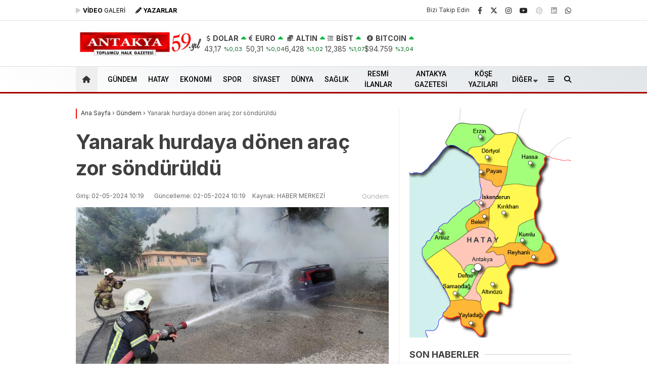

--- FILE ---
content_type: text/html; charset=UTF-8
request_url: https://antakyagazetesi.com/yanarak-hurdaya-donen-arac-zor-sonduruldu/
body_size: 44142
content:
<!doctype html>
<html dir="ltr" lang="tr" prefix="og: https://ogp.me/ns# fb: http://ogp.me/ns/fb#">
<head>
<script type="d8e29474b29d31a6d8b53133-text/javascript">!function(){var t=document.createElement("script");t.setAttribute("src",'https://cdn.p.analitik.bik.gov.tr/tracker'+(typeof Intl!=="undefined"?(typeof (Intl||"").PluralRules!=="undefined"?'1':typeof Promise!=="undefined"?'2':typeof MutationObserver!=='undefined'?'3':'4'):'4')+'.js'),t.setAttribute("data-website-id","e87f8142-d9ec-4ef3-a7af-7e82de47580e"),t.setAttribute("data-host-url",'//e87f8142-d9ec-4ef3-a7af-7e82de47580e.collector.p.analitik.bik.gov.tr'),document.head.appendChild(t)}();</script>		
<meta charset="UTF-8">
<meta name="viewport" content="width=device-width, initial-scale=1">
<link rel="profile" href="https://gmpg.org/xfn/11">
<title>Yanarak hurdaya dönen araç zor söndürüldü - Antakya Gazetesi</title>
<!-- All in One SEO 4.9.2 - aioseo.com -->
<meta name="description" content="Hatay&#039;ın İskenderun ilçesine bağlı Çankaya Mezarlığı önünde meydana gelen olayda, park halindeki bir araçta yangın çıktı. Çevredeki vatandaşların hızlı müdahalesiyle 112&#039;ye haber verilmesi üzerine, bölgeye itfaiye ekipleri sevk edildi. Olay yerine ulaşan itfaiye ekipleri, alevlerle mücadele ederek yangını kısa sürede kontrol altına aldı. Yangın, çevredeki diğer araçlara sıçramadan önce söndürüldü. Soğutma çalışmalarının ardından araçta yapılan" />
<meta name="robots" content="max-image-preview:large" />
<meta name="author" content="antakyagazetesi"/>
<meta name="msvalidate.01" content="223F1D70BD3B2F49B6F23FE2BF5844BB" />
<link rel="canonical" href="https://antakyagazetesi.com/yanarak-hurdaya-donen-arac-zor-sonduruldu/" />
<meta name="generator" content="All in One SEO (AIOSEO) 4.9.2" />
<meta property="og:locale" content="tr_TR" />
<meta property="og:site_name" content="Antakya Gazetesi - Toplumcu Halk Gazetesi - Güncel Hatay Haberleri" />
<meta property="og:type" content="article" />
<meta property="og:title" content="Yanarak hurdaya dönen araç zor söndürüldü - Antakya Gazetesi" />
<meta property="og:description" content="Hatay&#039;ın İskenderun ilçesine bağlı Çankaya Mezarlığı önünde meydana gelen olayda, park halindeki bir araçta yangın çıktı. Çevredeki vatandaşların hızlı müdahalesiyle 112&#039;ye haber verilmesi üzerine, bölgeye itfaiye ekipleri sevk edildi. Olay yerine ulaşan itfaiye ekipleri, alevlerle mücadele ederek yangını kısa sürede kontrol altına aldı. Yangın, çevredeki diğer araçlara sıçramadan önce söndürüldü. Soğutma çalışmalarının ardından araçta yapılan" />
<meta property="og:url" content="https://antakyagazetesi.com/yanarak-hurdaya-donen-arac-zor-sonduruldu/" />
<meta property="og:image" content="https://antakyagazetesi.com/wp-content/uploads/2024/05/WhatsApp-Image-2024-05-01-at-12.43.58.jpeg" />
<meta property="og:image:secure_url" content="https://antakyagazetesi.com/wp-content/uploads/2024/05/WhatsApp-Image-2024-05-01-at-12.43.58.jpeg" />
<meta property="og:image:width" content="1600" />
<meta property="og:image:height" content="1073" />
<meta property="article:published_time" content="2024-05-02T07:19:37+00:00" />
<meta property="article:modified_time" content="2024-05-02T07:19:40+00:00" />
<meta name="twitter:card" content="summary_large_image" />
<meta name="twitter:title" content="Yanarak hurdaya dönen araç zor söndürüldü - Antakya Gazetesi" />
<meta name="twitter:description" content="Hatay&#039;ın İskenderun ilçesine bağlı Çankaya Mezarlığı önünde meydana gelen olayda, park halindeki bir araçta yangın çıktı. Çevredeki vatandaşların hızlı müdahalesiyle 112&#039;ye haber verilmesi üzerine, bölgeye itfaiye ekipleri sevk edildi. Olay yerine ulaşan itfaiye ekipleri, alevlerle mücadele ederek yangını kısa sürede kontrol altına aldı. Yangın, çevredeki diğer araçlara sıçramadan önce söndürüldü. Soğutma çalışmalarının ardından araçta yapılan" />
<meta name="twitter:image" content="https://antakyagazetesi.com/wp-content/uploads/2024/05/WhatsApp-Image-2024-05-01-at-12.43.58.jpeg" />
<script type="application/ld+json" class="aioseo-schema">
{"@context":"https:\/\/schema.org","@graph":[{"@type":"BlogPosting","@id":"https:\/\/antakyagazetesi.com\/yanarak-hurdaya-donen-arac-zor-sonduruldu\/#blogposting","name":"Yanarak hurdaya d\u00f6nen ara\u00e7 zor s\u00f6nd\u00fcr\u00fcld\u00fc - Antakya Gazetesi","headline":"Yanarak hurdaya d\u00f6nen ara\u00e7 zor s\u00f6nd\u00fcr\u00fcld\u00fc","author":{"@id":"https:\/\/antakyagazetesi.com\/author\/antakyagazetesi\/#author"},"publisher":{"@id":"https:\/\/antakyagazetesi.com\/#organization"},"image":{"@type":"ImageObject","url":"https:\/\/antakyagazetesi.com\/wp-content\/uploads\/2024\/05\/WhatsApp-Image-2024-05-01-at-12.43.58.jpeg","width":1600,"height":1073},"datePublished":"2024-05-02T10:19:37+03:00","dateModified":"2024-05-02T10:19:40+03:00","inLanguage":"tr-TR","mainEntityOfPage":{"@id":"https:\/\/antakyagazetesi.com\/yanarak-hurdaya-donen-arac-zor-sonduruldu\/#webpage"},"isPartOf":{"@id":"https:\/\/antakyagazetesi.com\/yanarak-hurdaya-donen-arac-zor-sonduruldu\/#webpage"},"articleSection":"G\u00fcndem"},{"@type":"BreadcrumbList","@id":"https:\/\/antakyagazetesi.com\/yanarak-hurdaya-donen-arac-zor-sonduruldu\/#breadcrumblist","itemListElement":[{"@type":"ListItem","@id":"https:\/\/antakyagazetesi.com#listItem","position":1,"name":"Home","item":"https:\/\/antakyagazetesi.com","nextItem":{"@type":"ListItem","@id":"https:\/\/antakyagazetesi.com\/haber\/gundem\/#listItem","name":"G\u00fcndem"}},{"@type":"ListItem","@id":"https:\/\/antakyagazetesi.com\/haber\/gundem\/#listItem","position":2,"name":"G\u00fcndem","item":"https:\/\/antakyagazetesi.com\/haber\/gundem\/","nextItem":{"@type":"ListItem","@id":"https:\/\/antakyagazetesi.com\/yanarak-hurdaya-donen-arac-zor-sonduruldu\/#listItem","name":"Yanarak hurdaya d\u00f6nen ara\u00e7 zor s\u00f6nd\u00fcr\u00fcld\u00fc"},"previousItem":{"@type":"ListItem","@id":"https:\/\/antakyagazetesi.com#listItem","name":"Home"}},{"@type":"ListItem","@id":"https:\/\/antakyagazetesi.com\/yanarak-hurdaya-donen-arac-zor-sonduruldu\/#listItem","position":3,"name":"Yanarak hurdaya d\u00f6nen ara\u00e7 zor s\u00f6nd\u00fcr\u00fcld\u00fc","previousItem":{"@type":"ListItem","@id":"https:\/\/antakyagazetesi.com\/haber\/gundem\/#listItem","name":"G\u00fcndem"}}]},{"@type":"Organization","@id":"https:\/\/antakyagazetesi.com\/#organization","name":"Antakya Gazetesi","description":"Toplumcu Halk Gazetesi - G\u00fcncel Hatay Haberleri","url":"https:\/\/antakyagazetesi.com\/","logo":{"@type":"ImageObject","url":"https:\/\/antakyagazetesi.com\/wp-content\/uploads\/2024\/09\/logo57-jpg.webp","@id":"https:\/\/antakyagazetesi.com\/yanarak-hurdaya-donen-arac-zor-sonduruldu\/#organizationLogo","width":468,"height":71},"image":{"@id":"https:\/\/antakyagazetesi.com\/yanarak-hurdaya-donen-arac-zor-sonduruldu\/#organizationLogo"}},{"@type":"Person","@id":"https:\/\/antakyagazetesi.com\/author\/antakyagazetesi\/#author","url":"https:\/\/antakyagazetesi.com\/author\/antakyagazetesi\/","name":"antakyagazetesi"},{"@type":"WebPage","@id":"https:\/\/antakyagazetesi.com\/yanarak-hurdaya-donen-arac-zor-sonduruldu\/#webpage","url":"https:\/\/antakyagazetesi.com\/yanarak-hurdaya-donen-arac-zor-sonduruldu\/","name":"Yanarak hurdaya d\u00f6nen ara\u00e7 zor s\u00f6nd\u00fcr\u00fcld\u00fc - Antakya Gazetesi","description":"Hatay'\u0131n \u0130skenderun il\u00e7esine ba\u011fl\u0131 \u00c7ankaya Mezarl\u0131\u011f\u0131 \u00f6n\u00fcnde meydana gelen olayda, park halindeki bir ara\u00e7ta yang\u0131n \u00e7\u0131kt\u0131. \u00c7evredeki vatanda\u015flar\u0131n h\u0131zl\u0131 m\u00fcdahalesiyle 112'ye haber verilmesi \u00fczerine, b\u00f6lgeye itfaiye ekipleri sevk edildi. Olay yerine ula\u015fan itfaiye ekipleri, alevlerle m\u00fccadele ederek yang\u0131n\u0131 k\u0131sa s\u00fcrede kontrol alt\u0131na ald\u0131. Yang\u0131n, \u00e7evredeki di\u011fer ara\u00e7lara s\u0131\u00e7ramadan \u00f6nce s\u00f6nd\u00fcr\u00fcld\u00fc. So\u011futma \u00e7al\u0131\u015fmalar\u0131n\u0131n ard\u0131ndan ara\u00e7ta yap\u0131lan","inLanguage":"tr-TR","isPartOf":{"@id":"https:\/\/antakyagazetesi.com\/#website"},"breadcrumb":{"@id":"https:\/\/antakyagazetesi.com\/yanarak-hurdaya-donen-arac-zor-sonduruldu\/#breadcrumblist"},"author":{"@id":"https:\/\/antakyagazetesi.com\/author\/antakyagazetesi\/#author"},"creator":{"@id":"https:\/\/antakyagazetesi.com\/author\/antakyagazetesi\/#author"},"image":{"@type":"ImageObject","url":"https:\/\/antakyagazetesi.com\/wp-content\/uploads\/2024\/05\/WhatsApp-Image-2024-05-01-at-12.43.58.jpeg","@id":"https:\/\/antakyagazetesi.com\/yanarak-hurdaya-donen-arac-zor-sonduruldu\/#mainImage","width":1600,"height":1073},"primaryImageOfPage":{"@id":"https:\/\/antakyagazetesi.com\/yanarak-hurdaya-donen-arac-zor-sonduruldu\/#mainImage"},"datePublished":"2024-05-02T10:19:37+03:00","dateModified":"2024-05-02T10:19:40+03:00"},{"@type":"WebSite","@id":"https:\/\/antakyagazetesi.com\/#website","url":"https:\/\/antakyagazetesi.com\/","name":"Antakya Gazetesi","alternateName":"Antakya Gazetesi","description":"Toplumcu Halk Gazetesi - G\u00fcncel Hatay Haberleri","inLanguage":"tr-TR","publisher":{"@id":"https:\/\/antakyagazetesi.com\/#organization"}}]}
</script>
<!-- All in One SEO -->
<link rel='dns-prefetch' href='//fonts.googleapis.com' />
<link rel='dns-prefetch' href='//www.googletagmanager.com' />
<link rel='dns-prefetch' href='//pagead2.googlesyndication.com' />
<link rel='dns-prefetch' href='//fundingchoicesmessages.google.com' />

<link rel="alternate" type="application/rss+xml" title="Antakya Gazetesi &raquo; akışı" href="https://antakyagazetesi.com/feed/" />
<link rel="alternate" type="application/rss+xml" title="Antakya Gazetesi &raquo; yorum akışı" href="https://antakyagazetesi.com/comments/feed/" />
<link rel="alternate" title="oEmbed (JSON)" type="application/json+oembed" href="https://antakyagazetesi.com/wp-json/oembed/1.0/embed?url=https%3A%2F%2Fantakyagazetesi.com%2Fyanarak-hurdaya-donen-arac-zor-sonduruldu%2F" />
<link rel="alternate" title="oEmbed (XML)" type="text/xml+oembed" href="https://antakyagazetesi.com/wp-json/oembed/1.0/embed?url=https%3A%2F%2Fantakyagazetesi.com%2Fyanarak-hurdaya-donen-arac-zor-sonduruldu%2F&#038;format=xml" />
<style id='wp-img-auto-sizes-contain-inline-css' type='text/css'>
img:is([sizes=auto i],[sizes^="auto," i]){contain-intrinsic-size:3000px 1500px}
/*# sourceURL=wp-img-auto-sizes-contain-inline-css */
</style>
<style id='classic-theme-styles-inline-css' type='text/css'>
/*! This file is auto-generated */
.wp-block-button__link{color:#fff;background-color:#32373c;border-radius:9999px;box-shadow:none;text-decoration:none;padding:calc(.667em + 2px) calc(1.333em + 2px);font-size:1.125em}.wp-block-file__button{background:#32373c;color:#fff;text-decoration:none}
/*# sourceURL=/wp-includes/css/classic-themes.min.css */
</style>
<link rel='stylesheet' id='contact-form-7-css' href='https://antakyagazetesi.com/wp-content/plugins/contact-form-7/includes/css/styles.css?ver=6.1.4' type='text/css' media='all' />
<link rel='stylesheet' id='esenbik-css' href='https://antakyagazetesi.com/wp-content/plugins/esen-bik/css/esenbik.min.css?ver=1.0.8' type='text/css' media='all' />
<link rel='stylesheet' id='esenhaber-theme-style-css' href='https://antakyagazetesi.com/wp-content/themes/esenhaber/css/style.min.css?ver=2.2.0' type='text/css' media='all' />
<style id='esenhaber-theme-style-inline-css' type='text/css'>
.esen-container{max-width:1170px}@media screen and (max-width:1550px){.esen-container{max-width:1100px}}@media screen and (max-width:1439px){.esen-container{max-width:1100px}}@media screen and (max-width:1300px){.esen-container{max-width:980px}}.nav-container{background:linear-gradient(211deg, #e1e5e8 0%, #ffffff 100%);border-bottom:3px solid #a80000}.sideright-content .mobile-right-side-logo{background:linear-gradient(211deg, #ffffff 0%, #ffffff 100%);border-bottom:3px solid #a80000}.main-navigation > .esen-container > .menu-ana-menu-container > ul{height:50px}.main-navigation > .esen-container > .menu-ana-menu-container > ul > li{height:50px}.main-navigation > .esen-container > .menu-ana-menu-container > ul > li > a{height:50px}.header-2-container .header-logo-doviz{height:90px}/* .post-image:not(:has(.LazyYuklendi))::before{background-image:url('https://antakyagazetesi.com/wp-content/uploads/2025/09/59-yil-web.jpg')}*/ .sideContent .hava_durumu:after{border-top:85px solid transparent}.main-navigation > .esen-container > .menu-ana-menu-container > ul > li.current-menu-item > a:before{border-color:transparent transparent transparent transparent}.namaz-icerik{background-image:url('https://antakyagazetesi.com/wp-content/themes/esenhaber/img/camii.png');background-position-y:bottom;background-repeat:no-repeat}.logo{height:50px}.main-navigation > .esen-container > .menu-ana-menu-container > ul > li > .esen-megamenu{top:53px}.search-box, .search-detail{height:50px}.main-navigation > .esen-container > .menu-ana-menu-container > ul > li{padding:0px 10px}.mobile-header{border-bottom:1px solid #dddddd}.home-li{background:rgba(0, 0, 0, 0.1);border:none;padding:0px 7px 0px 13px !important;margin-right:10px}.news-progress-container > .news-progress-bar{background-color:#a02121;background-image:linear-gradient(147deg, #a02121 0%, #ff0000 74%)}.top-bar-container{border-bottom:1px solid #e2e2e2}.main-navigation > .esen-container > .menu-ana-menu-container > ul > li a{text-transform:uppercase}.haber-post{position:relative}.haber-post:after{height:3px;content:'';position:absolute;border-top:3px solid #f20000;width:calc(100% - -40px);top:0px;left:-20px;opacity:1}.breadcrumbs{border-left:2px solid #f20000}.post-share-gallery{position:unset}@media screen and (max-width:768px){.content-area{margin-top:-10px}}
/*# sourceURL=esenhaber-theme-style-inline-css */
</style>
<link rel="preload" as="style" href="https://fonts.googleapis.com/css?family=Inter:100,200,300,400,500,600,700,800,900,100italic,200italic,300italic,400italic,500italic,600italic,700italic,800italic,900italic%7CRoboto:500&#038;subset=latin-ext&#038;display=swap&#038;ver=1769154426" /><script src="/cdn-cgi/scripts/7d0fa10a/cloudflare-static/rocket-loader.min.js" data-cf-settings="d8e29474b29d31a6d8b53133-|49"></script><link rel="stylesheet" href="https://fonts.googleapis.com/css?family=Inter:100,200,300,400,500,600,700,800,900,100italic,200italic,300italic,400italic,500italic,600italic,700italic,800italic,900italic%7CRoboto:500&#038;subset=latin-ext&#038;display=swap&#038;ver=1769154426" media="print" onload="this.media='all'"><noscript><link rel="stylesheet" href="https://fonts.googleapis.com/css?family=Inter:100,200,300,400,500,600,700,800,900,100italic,200italic,300italic,400italic,500italic,600italic,700italic,800italic,900italic%7CRoboto:500&#038;subset=latin-ext&#038;display=swap&#038;ver=1769154426" /></noscript><link rel="https://api.w.org/" href="https://antakyagazetesi.com/wp-json/" /><link rel="alternate" title="JSON" type="application/json" href="https://antakyagazetesi.com/wp-json/wp/v2/posts/378901" /><link rel="EditURI" type="application/rsd+xml" title="RSD" href="https://antakyagazetesi.com/xmlrpc.php?rsd" />
<meta name="generator" content="WordPress 6.9" />
<link rel='shortlink' href='https://antakyagazetesi.com/?p=378901' />
<meta name="generator" content="Site Kit by Google 1.168.0" /><!-- Sitekit Google Analytics code -->
<!-- Google tag (gtag.js) -->
<script async src="https://www.googletagmanager.com/gtag/js?id=G-6JHK8DN02V" type="d8e29474b29d31a6d8b53133-text/javascript"></script>
<script type="d8e29474b29d31a6d8b53133-text/javascript">
window.dataLayer = window.dataLayer || [];
function gtag(){dataLayer.push(arguments);}
gtag('js', new Date());
gtag('config', 'G-6JHK8DN02V');
</script>
<!-- End of Sitekit Google Analytics code -->
<meta name="generator" content="Redux 4.5.7.1" />	<script type="d8e29474b29d31a6d8b53133-text/javascript">
var css = document.createElement('link');
css.href = 'https://cdnjs.cloudflare.com/ajax/libs/font-awesome/6.4.2/css/all.min.css';
css.rel = 'stylesheet';
css.type = 'text/css';
document.getElementsByTagName('head')[0].appendChild(css);
</script>
<meta name="title" content="Yanarak hurdaya dönen araç zor söndürüldü">
<meta name="datePublished" content="2024-05-02T10:19:37+03:00">
<meta name="dateModified" content="2024-05-02T10:19:40+03:00">
<meta name="url" content="https://antakyagazetesi.com/yanarak-hurdaya-donen-arac-zor-sonduruldu/">
<meta name="articleSection" content="news">
<meta name="articleAuthor" content="HABER MERKEZİ">
<!-- Site Kit tarafından eklenen Google AdSense meta etiketleri -->
<meta name="google-adsense-platform-account" content="ca-host-pub-2644536267352236">
<meta name="google-adsense-platform-domain" content="sitekit.withgoogle.com">
<!-- Site Kit tarafından eklenen Google AdSense meta etiketlerine son verin -->
<!-- Google AdSense snippet added by Site Kit -->
<script type="d8e29474b29d31a6d8b53133-text/javascript" async="async" src="https://pagead2.googlesyndication.com/pagead/js/adsbygoogle.js?client=ca-pub-3443511441756952&amp;host=ca-host-pub-2644536267352236" crossorigin="anonymous"></script>
<!-- End Google AdSense snippet added by Site Kit -->
<!-- Google AdSense Reklam Engelleme İptal snippet&#039;i Site Kit tarafından eklendi -->
<script async src="https://fundingchoicesmessages.google.com/i/pub-3443511441756952?ers=1" nonce="-U_lZmVgoX2JMh4XQDkuTQ" type="d8e29474b29d31a6d8b53133-text/javascript"></script><script nonce="-U_lZmVgoX2JMh4XQDkuTQ" type="d8e29474b29d31a6d8b53133-text/javascript">(function() {function signalGooglefcPresent() {if (!window.frames['googlefcPresent']) {if (document.body) {const iframe = document.createElement('iframe'); iframe.style = 'width: 0; height: 0; border: none; z-index: -1000; left: -1000px; top: -1000px;'; iframe.style.display = 'none'; iframe.name = 'googlefcPresent'; document.body.appendChild(iframe);} else {setTimeout(signalGooglefcPresent, 0);}}}signalGooglefcPresent();})();</script>
<!-- Site Kit tarafından eklenen Google AdSense Reklam Engelleme İptal snippet&#039;ini sonlandır -->
<!-- Google AdSense Reklam Engelleme İptal Hata Koruması snippet&#039;i Site Kit tarafından eklendi -->
<script type="d8e29474b29d31a6d8b53133-text/javascript">(function(){'use strict';function aa(a){var b=0;return function(){return b<a.length?{done:!1,value:a[b++]}:{done:!0}}}var ba="function"==typeof Object.defineProperties?Object.defineProperty:function(a,b,c){if(a==Array.prototype||a==Object.prototype)return a;a[b]=c.value;return a};
function ea(a){a=["object"==typeof globalThis&&globalThis,a,"object"==typeof window&&window,"object"==typeof self&&self,"object"==typeof global&&global];for(var b=0;b<a.length;++b){var c=a[b];if(c&&c.Math==Math)return c}throw Error("Cannot find global object");}var fa=ea(this);function ha(a,b){if(b)a:{var c=fa;a=a.split(".");for(var d=0;d<a.length-1;d++){var e=a[d];if(!(e in c))break a;c=c[e]}a=a[a.length-1];d=c[a];b=b(d);b!=d&&null!=b&&ba(c,a,{configurable:!0,writable:!0,value:b})}}
var ia="function"==typeof Object.create?Object.create:function(a){function b(){}b.prototype=a;return new b},l;if("function"==typeof Object.setPrototypeOf)l=Object.setPrototypeOf;else{var m;a:{var ja={a:!0},ka={};try{ka.__proto__=ja;m=ka.a;break a}catch(a){}m=!1}l=m?function(a,b){a.__proto__=b;if(a.__proto__!==b)throw new TypeError(a+" is not extensible");return a}:null}var la=l;
function n(a,b){a.prototype=ia(b.prototype);a.prototype.constructor=a;if(la)la(a,b);else for(var c in b)if("prototype"!=c)if(Object.defineProperties){var d=Object.getOwnPropertyDescriptor(b,c);d&&Object.defineProperty(a,c,d)}else a[c]=b[c];a.A=b.prototype}function ma(){for(var a=Number(this),b=[],c=a;c<arguments.length;c++)b[c-a]=arguments[c];return b}
var na="function"==typeof Object.assign?Object.assign:function(a,b){for(var c=1;c<arguments.length;c++){var d=arguments[c];if(d)for(var e in d)Object.prototype.hasOwnProperty.call(d,e)&&(a[e]=d[e])}return a};ha("Object.assign",function(a){return a||na});/*
Copyright The Closure Library Authors.
SPDX-License-Identifier: Apache-2.0
*/
var p=this||self;function q(a){return a};var t,u;a:{for(var oa=["CLOSURE_FLAGS"],v=p,x=0;x<oa.length;x++)if(v=v[oa[x]],null==v){u=null;break a}u=v}var pa=u&&u[610401301];t=null!=pa?pa:!1;var z,qa=p.navigator;z=qa?qa.userAgentData||null:null;function A(a){return t?z?z.brands.some(function(b){return(b=b.brand)&&-1!=b.indexOf(a)}):!1:!1}function B(a){var b;a:{if(b=p.navigator)if(b=b.userAgent)break a;b=""}return-1!=b.indexOf(a)};function C(){return t?!!z&&0<z.brands.length:!1}function D(){return C()?A("Chromium"):(B("Chrome")||B("CriOS"))&&!(C()?0:B("Edge"))||B("Silk")};var ra=C()?!1:B("Trident")||B("MSIE");!B("Android")||D();D();B("Safari")&&(D()||(C()?0:B("Coast"))||(C()?0:B("Opera"))||(C()?0:B("Edge"))||(C()?A("Microsoft Edge"):B("Edg/"))||C()&&A("Opera"));var sa={},E=null;var ta="undefined"!==typeof Uint8Array,ua=!ra&&"function"===typeof btoa;var F="function"===typeof Symbol&&"symbol"===typeof Symbol()?Symbol():void 0,G=F?function(a,b){a[F]|=b}:function(a,b){void 0!==a.g?a.g|=b:Object.defineProperties(a,{g:{value:b,configurable:!0,writable:!0,enumerable:!1}})};function va(a){var b=H(a);1!==(b&1)&&(Object.isFrozen(a)&&(a=Array.prototype.slice.call(a)),I(a,b|1))}
var H=F?function(a){return a[F]|0}:function(a){return a.g|0},J=F?function(a){return a[F]}:function(a){return a.g},I=F?function(a,b){a[F]=b}:function(a,b){void 0!==a.g?a.g=b:Object.defineProperties(a,{g:{value:b,configurable:!0,writable:!0,enumerable:!1}})};function wa(){var a=[];G(a,1);return a}function xa(a,b){I(b,(a|0)&-99)}function K(a,b){I(b,(a|34)&-73)}function L(a){a=a>>11&1023;return 0===a?536870912:a};var M={};function N(a){return null!==a&&"object"===typeof a&&!Array.isArray(a)&&a.constructor===Object}var O,ya=[];I(ya,39);O=Object.freeze(ya);var P;function Q(a,b){P=b;a=new a(b);P=void 0;return a}
function R(a,b,c){null==a&&(a=P);P=void 0;if(null==a){var d=96;c?(a=[c],d|=512):a=[];b&&(d=d&-2095105|(b&1023)<<11)}else{if(!Array.isArray(a))throw Error();d=H(a);if(d&64)return a;d|=64;if(c&&(d|=512,c!==a[0]))throw Error();a:{c=a;var e=c.length;if(e){var f=e-1,g=c[f];if(N(g)){d|=256;b=(d>>9&1)-1;e=f-b;1024<=e&&(za(c,b,g),e=1023);d=d&-2095105|(e&1023)<<11;break a}}b&&(g=(d>>9&1)-1,b=Math.max(b,e-g),1024<b&&(za(c,g,{}),d|=256,b=1023),d=d&-2095105|(b&1023)<<11)}}I(a,d);return a}
function za(a,b,c){for(var d=1023+b,e=a.length,f=d;f<e;f++){var g=a[f];null!=g&&g!==c&&(c[f-b]=g)}a.length=d+1;a[d]=c};function Aa(a){switch(typeof a){case "number":return isFinite(a)?a:String(a);case "boolean":return a?1:0;case "object":if(a&&!Array.isArray(a)&&ta&&null!=a&&a instanceof Uint8Array){if(ua){for(var b="",c=0,d=a.length-10240;c<d;)b+=String.fromCharCode.apply(null,a.subarray(c,c+=10240));b+=String.fromCharCode.apply(null,c?a.subarray(c):a);a=btoa(b)}else{void 0===b&&(b=0);if(!E){E={};c="ABCDEFGHIJKLMNOPQRSTUVWXYZabcdefghijklmnopqrstuvwxyz0123456789".split("");d=["+/=","+/","-_=","-_.","-_"];for(var e=
0;5>e;e++){var f=c.concat(d[e].split(""));sa[e]=f;for(var g=0;g<f.length;g++){var h=f[g];void 0===E[h]&&(E[h]=g)}}}b=sa[b];c=Array(Math.floor(a.length/3));d=b[64]||"";for(e=f=0;f<a.length-2;f+=3){var k=a[f],w=a[f+1];h=a[f+2];g=b[k>>2];k=b[(k&3)<<4|w>>4];w=b[(w&15)<<2|h>>6];h=b[h&63];c[e++]=g+k+w+h}g=0;h=d;switch(a.length-f){case 2:g=a[f+1],h=b[(g&15)<<2]||d;case 1:a=a[f],c[e]=b[a>>2]+b[(a&3)<<4|g>>4]+h+d}a=c.join("")}return a}}return a};function Ba(a,b,c){a=Array.prototype.slice.call(a);var d=a.length,e=b&256?a[d-1]:void 0;d+=e?-1:0;for(b=b&512?1:0;b<d;b++)a[b]=c(a[b]);if(e){b=a[b]={};for(var f in e)Object.prototype.hasOwnProperty.call(e,f)&&(b[f]=c(e[f]))}return a}function Da(a,b,c,d,e,f){if(null!=a){if(Array.isArray(a))a=e&&0==a.length&&H(a)&1?void 0:f&&H(a)&2?a:Ea(a,b,c,void 0!==d,e,f);else if(N(a)){var g={},h;for(h in a)Object.prototype.hasOwnProperty.call(a,h)&&(g[h]=Da(a[h],b,c,d,e,f));a=g}else a=b(a,d);return a}}
function Ea(a,b,c,d,e,f){var g=d||c?H(a):0;d=d?!!(g&32):void 0;a=Array.prototype.slice.call(a);for(var h=0;h<a.length;h++)a[h]=Da(a[h],b,c,d,e,f);c&&c(g,a);return a}function Fa(a){return a.s===M?a.toJSON():Aa(a)};function Ga(a,b,c){c=void 0===c?K:c;if(null!=a){if(ta&&a instanceof Uint8Array)return b?a:new Uint8Array(a);if(Array.isArray(a)){var d=H(a);if(d&2)return a;if(b&&!(d&64)&&(d&32||0===d))return I(a,d|34),a;a=Ea(a,Ga,d&4?K:c,!0,!1,!0);b=H(a);b&4&&b&2&&Object.freeze(a);return a}a.s===M&&(b=a.h,c=J(b),a=c&2?a:Q(a.constructor,Ha(b,c,!0)));return a}}function Ha(a,b,c){var d=c||b&2?K:xa,e=!!(b&32);a=Ba(a,b,function(f){return Ga(f,e,d)});G(a,32|(c?2:0));return a};function Ia(a,b){a=a.h;return Ja(a,J(a),b)}function Ja(a,b,c,d){if(-1===c)return null;if(c>=L(b)){if(b&256)return a[a.length-1][c]}else{var e=a.length;if(d&&b&256&&(d=a[e-1][c],null!=d))return d;b=c+((b>>9&1)-1);if(b<e)return a[b]}}function Ka(a,b,c,d,e){var f=L(b);if(c>=f||e){e=b;if(b&256)f=a[a.length-1];else{if(null==d)return;f=a[f+((b>>9&1)-1)]={};e|=256}f[c]=d;e&=-1025;e!==b&&I(a,e)}else a[c+((b>>9&1)-1)]=d,b&256&&(d=a[a.length-1],c in d&&delete d[c]),b&1024&&I(a,b&-1025)}
function La(a,b){var c=Ma;var d=void 0===d?!1:d;var e=a.h;var f=J(e),g=Ja(e,f,b,d);var h=!1;if(null==g||"object"!==typeof g||(h=Array.isArray(g))||g.s!==M)if(h){var k=h=H(g);0===k&&(k|=f&32);k|=f&2;k!==h&&I(g,k);c=new c(g)}else c=void 0;else c=g;c!==g&&null!=c&&Ka(e,f,b,c,d);e=c;if(null==e)return e;a=a.h;f=J(a);f&2||(g=e,c=g.h,h=J(c),g=h&2?Q(g.constructor,Ha(c,h,!1)):g,g!==e&&(e=g,Ka(a,f,b,e,d)));return e}function Na(a,b){a=Ia(a,b);return null==a||"string"===typeof a?a:void 0}
function Oa(a,b){a=Ia(a,b);return null!=a?a:0}function S(a,b){a=Na(a,b);return null!=a?a:""};function T(a,b,c){this.h=R(a,b,c)}T.prototype.toJSON=function(){var a=Ea(this.h,Fa,void 0,void 0,!1,!1);return Pa(this,a,!0)};T.prototype.s=M;T.prototype.toString=function(){return Pa(this,this.h,!1).toString()};
function Pa(a,b,c){var d=a.constructor.v,e=L(J(c?a.h:b)),f=!1;if(d){if(!c){b=Array.prototype.slice.call(b);var g;if(b.length&&N(g=b[b.length-1]))for(f=0;f<d.length;f++)if(d[f]>=e){Object.assign(b[b.length-1]={},g);break}f=!0}e=b;c=!c;g=J(a.h);a=L(g);g=(g>>9&1)-1;for(var h,k,w=0;w<d.length;w++)if(k=d[w],k<a){k+=g;var r=e[k];null==r?e[k]=c?O:wa():c&&r!==O&&va(r)}else h||(r=void 0,e.length&&N(r=e[e.length-1])?h=r:e.push(h={})),r=h[k],null==h[k]?h[k]=c?O:wa():c&&r!==O&&va(r)}d=b.length;if(!d)return b;
var Ca;if(N(h=b[d-1])){a:{var y=h;e={};c=!1;for(var ca in y)Object.prototype.hasOwnProperty.call(y,ca)&&(a=y[ca],Array.isArray(a)&&a!=a&&(c=!0),null!=a?e[ca]=a:c=!0);if(c){for(var rb in e){y=e;break a}y=null}}y!=h&&(Ca=!0);d--}for(;0<d;d--){h=b[d-1];if(null!=h)break;var cb=!0}if(!Ca&&!cb)return b;var da;f?da=b:da=Array.prototype.slice.call(b,0,d);b=da;f&&(b.length=d);y&&b.push(y);return b};function Qa(a){return function(b){if(null==b||""==b)b=new a;else{b=JSON.parse(b);if(!Array.isArray(b))throw Error(void 0);G(b,32);b=Q(a,b)}return b}};function Ra(a){this.h=R(a)}n(Ra,T);var Sa=Qa(Ra);var U;function V(a){this.g=a}V.prototype.toString=function(){return this.g+""};var Ta={};function Ua(){return Math.floor(2147483648*Math.random()).toString(36)+Math.abs(Math.floor(2147483648*Math.random())^Date.now()).toString(36)};function Va(a,b){b=String(b);"application/xhtml+xml"===a.contentType&&(b=b.toLowerCase());return a.createElement(b)}function Wa(a){this.g=a||p.document||document}Wa.prototype.appendChild=function(a,b){a.appendChild(b)};/*
SPDX-License-Identifier: Apache-2.0
*/
function Xa(a,b){a.src=b instanceof V&&b.constructor===V?b.g:"type_error:TrustedResourceUrl";var c,d;(c=(b=null==(d=(c=(a.ownerDocument&&a.ownerDocument.defaultView||window).document).querySelector)?void 0:d.call(c,"script[nonce]"))?b.nonce||b.getAttribute("nonce")||"":"")&&a.setAttribute("nonce",c)};function Ya(a){a=void 0===a?document:a;return a.createElement("script")};function Za(a,b,c,d,e,f){try{var g=a.g,h=Ya(g);h.async=!0;Xa(h,b);g.head.appendChild(h);h.addEventListener("load",function(){e();d&&g.head.removeChild(h)});h.addEventListener("error",function(){0<c?Za(a,b,c-1,d,e,f):(d&&g.head.removeChild(h),f())})}catch(k){f()}};var $a=p.atob("aHR0cHM6Ly93d3cuZ3N0YXRpYy5jb20vaW1hZ2VzL2ljb25zL21hdGVyaWFsL3N5c3RlbS8xeC93YXJuaW5nX2FtYmVyXzI0ZHAucG5n"),ab=p.atob("WW91IGFyZSBzZWVpbmcgdGhpcyBtZXNzYWdlIGJlY2F1c2UgYWQgb3Igc2NyaXB0IGJsb2NraW5nIHNvZnR3YXJlIGlzIGludGVyZmVyaW5nIHdpdGggdGhpcyBwYWdlLg=="),bb=p.atob("RGlzYWJsZSBhbnkgYWQgb3Igc2NyaXB0IGJsb2NraW5nIHNvZnR3YXJlLCB0aGVuIHJlbG9hZCB0aGlzIHBhZ2Uu");function db(a,b,c){this.i=a;this.l=new Wa(this.i);this.g=null;this.j=[];this.m=!1;this.u=b;this.o=c}
function eb(a){if(a.i.body&&!a.m){var b=function(){fb(a);p.setTimeout(function(){return gb(a,3)},50)};Za(a.l,a.u,2,!0,function(){p[a.o]||b()},b);a.m=!0}}
function fb(a){for(var b=W(1,5),c=0;c<b;c++){var d=X(a);a.i.body.appendChild(d);a.j.push(d)}b=X(a);b.style.bottom="0";b.style.left="0";b.style.position="fixed";b.style.width=W(100,110).toString()+"%";b.style.zIndex=W(2147483544,2147483644).toString();b.style["background-color"]=hb(249,259,242,252,219,229);b.style["box-shadow"]="0 0 12px #888";b.style.color=hb(0,10,0,10,0,10);b.style.display="flex";b.style["justify-content"]="center";b.style["font-family"]="Roboto, Arial";c=X(a);c.style.width=W(80,
85).toString()+"%";c.style.maxWidth=W(750,775).toString()+"px";c.style.margin="24px";c.style.display="flex";c.style["align-items"]="flex-start";c.style["justify-content"]="center";d=Va(a.l.g,"IMG");d.className=Ua();d.src=$a;d.alt="Warning icon";d.style.height="24px";d.style.width="24px";d.style["padding-right"]="16px";var e=X(a),f=X(a);f.style["font-weight"]="bold";f.textContent=ab;var g=X(a);g.textContent=bb;Y(a,e,f);Y(a,e,g);Y(a,c,d);Y(a,c,e);Y(a,b,c);a.g=b;a.i.body.appendChild(a.g);b=W(1,5);for(c=
0;c<b;c++)d=X(a),a.i.body.appendChild(d),a.j.push(d)}function Y(a,b,c){for(var d=W(1,5),e=0;e<d;e++){var f=X(a);b.appendChild(f)}b.appendChild(c);c=W(1,5);for(d=0;d<c;d++)e=X(a),b.appendChild(e)}function W(a,b){return Math.floor(a+Math.random()*(b-a))}function hb(a,b,c,d,e,f){return"rgb("+W(Math.max(a,0),Math.min(b,255)).toString()+","+W(Math.max(c,0),Math.min(d,255)).toString()+","+W(Math.max(e,0),Math.min(f,255)).toString()+")"}function X(a){a=Va(a.l.g,"DIV");a.className=Ua();return a}
function gb(a,b){0>=b||null!=a.g&&0!=a.g.offsetHeight&&0!=a.g.offsetWidth||(ib(a),fb(a),p.setTimeout(function(){return gb(a,b-1)},50))}
function ib(a){var b=a.j;var c="undefined"!=typeof Symbol&&Symbol.iterator&&b[Symbol.iterator];if(c)b=c.call(b);else if("number"==typeof b.length)b={next:aa(b)};else throw Error(String(b)+" is not an iterable or ArrayLike");for(c=b.next();!c.done;c=b.next())(c=c.value)&&c.parentNode&&c.parentNode.removeChild(c);a.j=[];(b=a.g)&&b.parentNode&&b.parentNode.removeChild(b);a.g=null};function jb(a,b,c,d,e){function f(k){document.body?g(document.body):0<k?p.setTimeout(function(){f(k-1)},e):b()}function g(k){k.appendChild(h);p.setTimeout(function(){h?(0!==h.offsetHeight&&0!==h.offsetWidth?b():a(),h.parentNode&&h.parentNode.removeChild(h)):a()},d)}var h=kb(c);f(3)}function kb(a){var b=document.createElement("div");b.className=a;b.style.width="1px";b.style.height="1px";b.style.position="absolute";b.style.left="-10000px";b.style.top="-10000px";b.style.zIndex="-10000";return b};function Ma(a){this.h=R(a)}n(Ma,T);function lb(a){this.h=R(a)}n(lb,T);var mb=Qa(lb);function nb(a){a=Na(a,4)||"";if(void 0===U){var b=null;var c=p.trustedTypes;if(c&&c.createPolicy){try{b=c.createPolicy("goog#html",{createHTML:q,createScript:q,createScriptURL:q})}catch(d){p.console&&p.console.error(d.message)}U=b}else U=b}a=(b=U)?b.createScriptURL(a):a;return new V(a,Ta)};function ob(a,b){this.m=a;this.o=new Wa(a.document);this.g=b;this.j=S(this.g,1);this.u=nb(La(this.g,2));this.i=!1;b=nb(La(this.g,13));this.l=new db(a.document,b,S(this.g,12))}ob.prototype.start=function(){pb(this)};
function pb(a){qb(a);Za(a.o,a.u,3,!1,function(){a:{var b=a.j;var c=p.btoa(b);if(c=p[c]){try{var d=Sa(p.atob(c))}catch(e){b=!1;break a}b=b===Na(d,1)}else b=!1}b?Z(a,S(a.g,14)):(Z(a,S(a.g,8)),eb(a.l))},function(){jb(function(){Z(a,S(a.g,7));eb(a.l)},function(){return Z(a,S(a.g,6))},S(a.g,9),Oa(a.g,10),Oa(a.g,11))})}function Z(a,b){a.i||(a.i=!0,a=new a.m.XMLHttpRequest,a.open("GET",b,!0),a.send())}function qb(a){var b=p.btoa(a.j);a.m[b]&&Z(a,S(a.g,5))};(function(a,b){p[a]=function(){var c=ma.apply(0,arguments);p[a]=function(){};b.apply(null,c)}})("__h82AlnkH6D91__",function(a){"function"===typeof window.atob&&(new ob(window,mb(window.atob(a)))).start()});}).call(this);
window.__h82AlnkH6D91__("[base64]/[base64]/[base64]/[base64]");</script>
<!-- Site Kit tarafından eklenen Google AdSense Reklam Engelleme İptal Hata Koruması snippet&#039;ini sonlandır -->
<link rel="icon" href="https://antakyagazetesi.com/wp-content/uploads/2024/08/Adsiz-tasarim-6-70x70.png" sizes="32x32" />
<link rel="icon" href="https://antakyagazetesi.com/wp-content/uploads/2024/08/Adsiz-tasarim-6-480x480.png" sizes="192x192" />
<link rel="apple-touch-icon" href="https://antakyagazetesi.com/wp-content/uploads/2024/08/Adsiz-tasarim-6-480x480.png" />
<meta name="msapplication-TileImage" content="https://antakyagazetesi.com/wp-content/uploads/2024/08/Adsiz-tasarim-6-480x480.png" />
<style id="EsenHaber-dynamic-css" title="dynamic-css" class="redux-options-output">body{font-family:Inter,Arial, Helvetica, sans-serif;font-weight:400;font-style:normal;}.main-navigation > .esen-container > .menu-ana-menu-container > ul > li{font-family:Roboto,Arial, Helvetica, sans-serif;line-height:70px;font-weight:500;font-style:normal;font-size:14px;}.main-navigation > .esen-container > .menu-ana-menu-container li > a, .esen-drawer-menu, .search-button-nav, .nav-user > a{color:#000000;}.main-navigation > .esen-container > .menu-ana-menu-container li:hover > a, .esen-drawer-menu:hover, .search-button-nav:hover{color:rgba(74,73,73,0.89);}.main-navigation > .esen-container > .menu-ana-menu-container > ul > li > ul, .main-navigation > .esen-container > .menu-ana-menu-container > ul > li > ul > li > ul, .main-navigation > .esen-container > .menu-ana-menu-container > ul > li > ul > li > ul > li > ul{background:#ffffff;}.main-navigation > .esen-container > .menu-ana-menu-container > ul > li > ul > li a, .main-navigation > .esen-container > .menu-ana-menu-container > ul > li ul li:before{color:#000000;}.main-navigation > .esen-container > .menu-ana-menu-container li > ul > li:hover > a{color:rgba(126,126,126,0.73);}.home-li{background:#eeeeee;}#top-menu > .home-li > a{color:#353535;}.top-bar-container, .sideContent .top-elements ul{background:transparent;}.top-elements li a{color:#000000;}.top-elements li.photo-gallery a > i{color:#cccccc;}.top-elements li.video-gallery a > i{color:#cccccc;}.top-elements li.yazarlar-button a > i{color:#000000;}.b_ikon{color:#007be8;}.bugun_temp{color:#000000;}.weather-city{color:#000000;}.desk-sosyal-medya > li:first-child{color:#383838;}.desk-sosyal-medya > li a.facebookd{color:#3f3f3f;}.desk-sosyal-medya > li a.twitterd{color:#232323;}.desk-sosyal-medya > li a.instagramd{color:#282828;}.desk-sosyal-medya > li a.youtubed{color:#282828;}.desk-sosyal-medya > li a.tiktok{color:#000000;}.desk-sosyal-medya > li a.pinterestd{color:#d1d1d1;}.desk-sosyal-medya > li a.dribbbled{color:#a8a8a8;}.desk-sosyal-medya > li a.linkedind{color:#a8a8a8;}.desk-sosyal-medya > li a.whatsappd{color:#383838;}.desk-sosyal-medya > li a.telegramd{color:#0088cc;}.sd-red-bg, .son-dakika-arama, .son-dakika-arama > .esen-container > .son-dakika{background:#af0000;}.son-dakika-arama > .esen-container > .son-dakika > .sd-list a{color:#ffffff;}.son-dakika-arama{background:#1e73be;}.top-header-menu > .piyasa > li > span{color:#cdddf8;}.top-header-menu > .piyasa > li > span.guncel{color:#ffffff;}.mobile-header{background:#ffffff;}.mobil-menu-bar > div, .menu-button_sol{color:#ff0000;}.mobile-right-drawer-menu{color:#ff0000;}.sideContent .hava_durumu{background:transparent;}.sideContent .b_ikon{color:#1cbddd;}.sideContent .bugun_temp{color:#1e93db;}.sideContent .weather-city{color:#000000;}</style>
<!-- START - Open Graph and Twitter Card Tags 3.3.7 -->
<!-- Facebook Open Graph -->
<meta property="og:locale" content="tr_TR"/>
<meta property="og:site_name" content="Antakya Gazetesi"/>
<meta property="og:title" content="Yanarak hurdaya dönen araç zor söndürüldü"/>
<meta property="og:url" content="https://antakyagazetesi.com/yanarak-hurdaya-donen-arac-zor-sonduruldu/"/>
<meta property="og:type" content="article"/>
<meta property="og:description" content="Hatay&#039;ın İskenderun ilçesine bağlı Çankaya Mezarlığı önünde meydana gelen olayda, park halindeki bir araçta yangın çıktı. Çevredeki vatandaşların hızlı müdahalesiyle 112&#039;ye haber verilmesi üzerine, bölgeye itfaiye ekipleri sevk edildi.
Olay yerine ulaşan itfaiye ekipleri, alevlerle mücadele ederek y"/>
<meta property="og:image" content="https://antakyagazetesi.com/wp-content/uploads/2024/05/WhatsApp-Image-2024-05-01-at-12.43.58.jpeg"/>
<meta property="og:image:url" content="https://antakyagazetesi.com/wp-content/uploads/2024/05/WhatsApp-Image-2024-05-01-at-12.43.58.jpeg"/>
<meta property="og:image:secure_url" content="https://antakyagazetesi.com/wp-content/uploads/2024/05/WhatsApp-Image-2024-05-01-at-12.43.58.jpeg"/>
<meta property="article:published_time" content="2024-05-02T10:19:37+03:00"/>
<meta property="article:modified_time" content="2024-05-02T10:19:40+03:00" />
<meta property="og:updated_time" content="2024-05-02T10:19:40+03:00" />
<meta property="article:section" content="Gündem"/>
<meta property="article:publisher" content="https://facebook.com/antakyagazetesi"/>
<!-- Google+ / Schema.org -->
<!-- Twitter Cards -->
<meta name="twitter:title" content="Yanarak hurdaya dönen araç zor söndürüldü"/>
<meta name="twitter:url" content="https://antakyagazetesi.com/yanarak-hurdaya-donen-arac-zor-sonduruldu/"/>
<meta name="twitter:description" content="Hatay&#039;ın İskenderun ilçesine bağlı Çankaya Mezarlığı önünde meydana gelen olayda, park halindeki bir araçta yangın çıktı. Çevredeki vatandaşların hızlı müdahalesiyle 112&#039;ye haber verilmesi üzerine, bölgeye itfaiye ekipleri sevk edildi.
Olay yerine ulaşan itfaiye ekipleri, alevlerle mücadele ederek y"/>
<meta name="twitter:image" content="https://antakyagazetesi.com/wp-content/uploads/2024/05/WhatsApp-Image-2024-05-01-at-12.43.58.jpeg"/>
<meta name="twitter:card" content="summary_large_image"/>
<meta name="twitter:site" content="@antakyagazete"/>
<!-- SEO -->
<link rel="canonical" href="https://antakyagazetesi.com/yanarak-hurdaya-donen-arac-zor-sonduruldu/"/>
<meta name="description" content="Hatay&#039;ın İskenderun ilçesine bağlı Çankaya Mezarlığı önünde meydana gelen olayda, park halindeki bir araçta yangın çıktı. Çevredeki vatandaşların hızlı müdahalesiyle 112&#039;ye haber verilmesi üzerine, bölgeye itfaiye ekipleri sevk edildi.
Olay yerine ulaşan itfaiye ekipleri, alevlerle mücadele ederek y"/>
<meta name="publisher" content="Antakya Gazetesi"/>
<!-- Misc. tags -->
<!-- is_singular -->
<!-- END - Open Graph and Twitter Card Tags 3.3.7 -->
<script type="d8e29474b29d31a6d8b53133-text/javascript">var siteurl = 'https://antakyagazetesi.com/'; var theme_url = 'https://antakyagazetesi.com/wp-content/themes/esenhaber/';
var galleryTemplate = 3; 		</script>
<meta name="msvalidate.01" content="223F1D70BD3B2F49B6F23FE2BF5844BB" />
<meta name="p:domain_verify" content="73e592735ab912fa089340811a02c20b"/>
<meta name="yandex-verification" content="60d4fc95b6969876" />
<meta name="robots" content="index, follow" />
<meta name="googlebot" content="index, follow, max-snippet:-1, max-image-preview:large, max-video-preview:-1" />
<meta name="bingbot" content="index, follow, max-snippet:-1, max-image-preview:large, max-video-preview:-1" />
<!-- Google tag (gtag.js) -->
<script async src="https://www.googletagmanager.com/gtag/js?id=G-WLRFTGC16T" type="d8e29474b29d31a6d8b53133-text/javascript"></script>
<script type="d8e29474b29d31a6d8b53133-text/javascript">
window.dataLayer = window.dataLayer || [];
function gtag(){dataLayer.push(arguments);}
gtag('js', new Date());
gtag('config', 'G-WLRFTGC16T');
</script>
<script async src="https://pagead2.googlesyndication.com/pagead/js/adsbygoogle.js?client=ca-pub-3443511441756952" crossorigin="anonymous" type="d8e29474b29d31a6d8b53133-text/javascript"></script>
<link rel="manifest" href="/manifest.json?data=Bildirt">
<script type="d8e29474b29d31a6d8b53133-text/javascript">var uygulamaid="235825-6168-7702-5801-9831-6";</script>
<script src="https://cdn2.bildirt.com/BildirtSDKfiles.js" type="d8e29474b29d31a6d8b53133-text/javascript"></script>
<!-- Yandex.Metrika counter -->
<script type="d8e29474b29d31a6d8b53133-text/javascript">
(function(m,e,t,r,i,k,a){m[i]=m[i]||function(){(m[i].a=m[i].a||[]).push(arguments)};
m[i].l=1*new Date();
for (var j = 0; j < document.scripts.length; j++) {if (document.scripts[j].src === r) { return; }}
k=e.createElement(t),a=e.getElementsByTagName(t)[0],k.async=1,k.src=r,a.parentNode.insertBefore(k,a)})
(window, document, "script", "https://mc.yandex.ru/metrika/tag.js", "ym");
ym(98582271, "init", {
clickmap:true,
trackLinks:true,
accurateTrackBounce:true
});
</script>
<noscript><div><img src="https://mc.yandex.ru/watch/98582271" style="position:absolute; left:-9999px;" alt="" /></div></noscript>
<!-- /Yandex.Metrika counter --><script type="d8e29474b29d31a6d8b53133-text/javascript">
var interstitalAdName = "xNull"; var Adsaniye = 10; var AdGosterimDk = 3600 ;
var oPage = "other";
var esenhaber_sticky = 1;
</script>	<style id='wp-block-image-inline-css' type='text/css'>
.wp-block-image>a,.wp-block-image>figure>a{display:inline-block}.wp-block-image img{box-sizing:border-box;height:auto;max-width:100%;vertical-align:bottom}@media not (prefers-reduced-motion){.wp-block-image img.hide{visibility:hidden}.wp-block-image img.show{animation:show-content-image .4s}}.wp-block-image[style*=border-radius] img,.wp-block-image[style*=border-radius]>a{border-radius:inherit}.wp-block-image.has-custom-border img{box-sizing:border-box}.wp-block-image.aligncenter{text-align:center}.wp-block-image.alignfull>a,.wp-block-image.alignwide>a{width:100%}.wp-block-image.alignfull img,.wp-block-image.alignwide img{height:auto;width:100%}.wp-block-image .aligncenter,.wp-block-image .alignleft,.wp-block-image .alignright,.wp-block-image.aligncenter,.wp-block-image.alignleft,.wp-block-image.alignright{display:table}.wp-block-image .aligncenter>figcaption,.wp-block-image .alignleft>figcaption,.wp-block-image .alignright>figcaption,.wp-block-image.aligncenter>figcaption,.wp-block-image.alignleft>figcaption,.wp-block-image.alignright>figcaption{caption-side:bottom;display:table-caption}.wp-block-image .alignleft{float:left;margin:.5em 1em .5em 0}.wp-block-image .alignright{float:right;margin:.5em 0 .5em 1em}.wp-block-image .aligncenter{margin-left:auto;margin-right:auto}.wp-block-image :where(figcaption){margin-bottom:1em;margin-top:.5em}.wp-block-image.is-style-circle-mask img{border-radius:9999px}@supports ((-webkit-mask-image:none) or (mask-image:none)) or (-webkit-mask-image:none){.wp-block-image.is-style-circle-mask img{border-radius:0;-webkit-mask-image:url('data:image/svg+xml;utf8,<svg viewBox="0 0 100 100" xmlns="http://www.w3.org/2000/svg"><circle cx="50" cy="50" r="50"/></svg>');mask-image:url('data:image/svg+xml;utf8,<svg viewBox="0 0 100 100" xmlns="http://www.w3.org/2000/svg"><circle cx="50" cy="50" r="50"/></svg>');mask-mode:alpha;-webkit-mask-position:center;mask-position:center;-webkit-mask-repeat:no-repeat;mask-repeat:no-repeat;-webkit-mask-size:contain;mask-size:contain}}:root :where(.wp-block-image.is-style-rounded img,.wp-block-image .is-style-rounded img){border-radius:9999px}.wp-block-image figure{margin:0}.wp-lightbox-container{display:flex;flex-direction:column;position:relative}.wp-lightbox-container img{cursor:zoom-in}.wp-lightbox-container img:hover+button{opacity:1}.wp-lightbox-container button{align-items:center;backdrop-filter:blur(16px) saturate(180%);background-color:#5a5a5a40;border:none;border-radius:4px;cursor:zoom-in;display:flex;height:20px;justify-content:center;opacity:0;padding:0;position:absolute;right:16px;text-align:center;top:16px;width:20px;z-index:100}@media not (prefers-reduced-motion){.wp-lightbox-container button{transition:opacity .2s ease}}.wp-lightbox-container button:focus-visible{outline:3px auto #5a5a5a40;outline:3px auto -webkit-focus-ring-color;outline-offset:3px}.wp-lightbox-container button:hover{cursor:pointer;opacity:1}.wp-lightbox-container button:focus{opacity:1}.wp-lightbox-container button:focus,.wp-lightbox-container button:hover,.wp-lightbox-container button:not(:hover):not(:active):not(.has-background){background-color:#5a5a5a40;border:none}.wp-lightbox-overlay{box-sizing:border-box;cursor:zoom-out;height:100vh;left:0;overflow:hidden;position:fixed;top:0;visibility:hidden;width:100%;z-index:100000}.wp-lightbox-overlay .close-button{align-items:center;cursor:pointer;display:flex;justify-content:center;min-height:40px;min-width:40px;padding:0;position:absolute;right:calc(env(safe-area-inset-right) + 16px);top:calc(env(safe-area-inset-top) + 16px);z-index:5000000}.wp-lightbox-overlay .close-button:focus,.wp-lightbox-overlay .close-button:hover,.wp-lightbox-overlay .close-button:not(:hover):not(:active):not(.has-background){background:none;border:none}.wp-lightbox-overlay .lightbox-image-container{height:var(--wp--lightbox-container-height);left:50%;overflow:hidden;position:absolute;top:50%;transform:translate(-50%,-50%);transform-origin:top left;width:var(--wp--lightbox-container-width);z-index:9999999999}.wp-lightbox-overlay .wp-block-image{align-items:center;box-sizing:border-box;display:flex;height:100%;justify-content:center;margin:0;position:relative;transform-origin:0 0;width:100%;z-index:3000000}.wp-lightbox-overlay .wp-block-image img{height:var(--wp--lightbox-image-height);min-height:var(--wp--lightbox-image-height);min-width:var(--wp--lightbox-image-width);width:var(--wp--lightbox-image-width)}.wp-lightbox-overlay .wp-block-image figcaption{display:none}.wp-lightbox-overlay button{background:none;border:none}.wp-lightbox-overlay .scrim{background-color:#fff;height:100%;opacity:.9;position:absolute;width:100%;z-index:2000000}.wp-lightbox-overlay.active{visibility:visible}@media not (prefers-reduced-motion){.wp-lightbox-overlay.active{animation:turn-on-visibility .25s both}.wp-lightbox-overlay.active img{animation:turn-on-visibility .35s both}.wp-lightbox-overlay.show-closing-animation:not(.active){animation:turn-off-visibility .35s both}.wp-lightbox-overlay.show-closing-animation:not(.active) img{animation:turn-off-visibility .25s both}.wp-lightbox-overlay.zoom.active{animation:none;opacity:1;visibility:visible}.wp-lightbox-overlay.zoom.active .lightbox-image-container{animation:lightbox-zoom-in .4s}.wp-lightbox-overlay.zoom.active .lightbox-image-container img{animation:none}.wp-lightbox-overlay.zoom.active .scrim{animation:turn-on-visibility .4s forwards}.wp-lightbox-overlay.zoom.show-closing-animation:not(.active){animation:none}.wp-lightbox-overlay.zoom.show-closing-animation:not(.active) .lightbox-image-container{animation:lightbox-zoom-out .4s}.wp-lightbox-overlay.zoom.show-closing-animation:not(.active) .lightbox-image-container img{animation:none}.wp-lightbox-overlay.zoom.show-closing-animation:not(.active) .scrim{animation:turn-off-visibility .4s forwards}}@keyframes show-content-image{0%{visibility:hidden}99%{visibility:hidden}to{visibility:visible}}@keyframes turn-on-visibility{0%{opacity:0}to{opacity:1}}@keyframes turn-off-visibility{0%{opacity:1;visibility:visible}99%{opacity:0;visibility:visible}to{opacity:0;visibility:hidden}}@keyframes lightbox-zoom-in{0%{transform:translate(calc((-100vw + var(--wp--lightbox-scrollbar-width))/2 + var(--wp--lightbox-initial-left-position)),calc(-50vh + var(--wp--lightbox-initial-top-position))) scale(var(--wp--lightbox-scale))}to{transform:translate(-50%,-50%) scale(1)}}@keyframes lightbox-zoom-out{0%{transform:translate(-50%,-50%) scale(1);visibility:visible}99%{visibility:visible}to{transform:translate(calc((-100vw + var(--wp--lightbox-scrollbar-width))/2 + var(--wp--lightbox-initial-left-position)),calc(-50vh + var(--wp--lightbox-initial-top-position))) scale(var(--wp--lightbox-scale));visibility:hidden}}
/*# sourceURL=https://antakyagazetesi.com/wp-includes/blocks/image/style.min.css */
</style>
<style id='global-styles-inline-css' type='text/css'>
:root{--wp--preset--aspect-ratio--square: 1;--wp--preset--aspect-ratio--4-3: 4/3;--wp--preset--aspect-ratio--3-4: 3/4;--wp--preset--aspect-ratio--3-2: 3/2;--wp--preset--aspect-ratio--2-3: 2/3;--wp--preset--aspect-ratio--16-9: 16/9;--wp--preset--aspect-ratio--9-16: 9/16;--wp--preset--color--black: #000000;--wp--preset--color--cyan-bluish-gray: #abb8c3;--wp--preset--color--white: #ffffff;--wp--preset--color--pale-pink: #f78da7;--wp--preset--color--vivid-red: #cf2e2e;--wp--preset--color--luminous-vivid-orange: #ff6900;--wp--preset--color--luminous-vivid-amber: #fcb900;--wp--preset--color--light-green-cyan: #7bdcb5;--wp--preset--color--vivid-green-cyan: #00d084;--wp--preset--color--pale-cyan-blue: #8ed1fc;--wp--preset--color--vivid-cyan-blue: #0693e3;--wp--preset--color--vivid-purple: #9b51e0;--wp--preset--gradient--vivid-cyan-blue-to-vivid-purple: linear-gradient(135deg,rgb(6,147,227) 0%,rgb(155,81,224) 100%);--wp--preset--gradient--light-green-cyan-to-vivid-green-cyan: linear-gradient(135deg,rgb(122,220,180) 0%,rgb(0,208,130) 100%);--wp--preset--gradient--luminous-vivid-amber-to-luminous-vivid-orange: linear-gradient(135deg,rgb(252,185,0) 0%,rgb(255,105,0) 100%);--wp--preset--gradient--luminous-vivid-orange-to-vivid-red: linear-gradient(135deg,rgb(255,105,0) 0%,rgb(207,46,46) 100%);--wp--preset--gradient--very-light-gray-to-cyan-bluish-gray: linear-gradient(135deg,rgb(238,238,238) 0%,rgb(169,184,195) 100%);--wp--preset--gradient--cool-to-warm-spectrum: linear-gradient(135deg,rgb(74,234,220) 0%,rgb(151,120,209) 20%,rgb(207,42,186) 40%,rgb(238,44,130) 60%,rgb(251,105,98) 80%,rgb(254,248,76) 100%);--wp--preset--gradient--blush-light-purple: linear-gradient(135deg,rgb(255,206,236) 0%,rgb(152,150,240) 100%);--wp--preset--gradient--blush-bordeaux: linear-gradient(135deg,rgb(254,205,165) 0%,rgb(254,45,45) 50%,rgb(107,0,62) 100%);--wp--preset--gradient--luminous-dusk: linear-gradient(135deg,rgb(255,203,112) 0%,rgb(199,81,192) 50%,rgb(65,88,208) 100%);--wp--preset--gradient--pale-ocean: linear-gradient(135deg,rgb(255,245,203) 0%,rgb(182,227,212) 50%,rgb(51,167,181) 100%);--wp--preset--gradient--electric-grass: linear-gradient(135deg,rgb(202,248,128) 0%,rgb(113,206,126) 100%);--wp--preset--gradient--midnight: linear-gradient(135deg,rgb(2,3,129) 0%,rgb(40,116,252) 100%);--wp--preset--font-size--small: 13px;--wp--preset--font-size--medium: 20px;--wp--preset--font-size--large: 36px;--wp--preset--font-size--x-large: 42px;--wp--preset--spacing--20: 0.44rem;--wp--preset--spacing--30: 0.67rem;--wp--preset--spacing--40: 1rem;--wp--preset--spacing--50: 1.5rem;--wp--preset--spacing--60: 2.25rem;--wp--preset--spacing--70: 3.38rem;--wp--preset--spacing--80: 5.06rem;--wp--preset--shadow--natural: 6px 6px 9px rgba(0, 0, 0, 0.2);--wp--preset--shadow--deep: 12px 12px 50px rgba(0, 0, 0, 0.4);--wp--preset--shadow--sharp: 6px 6px 0px rgba(0, 0, 0, 0.2);--wp--preset--shadow--outlined: 6px 6px 0px -3px rgb(255, 255, 255), 6px 6px rgb(0, 0, 0);--wp--preset--shadow--crisp: 6px 6px 0px rgb(0, 0, 0);}:where(.is-layout-flex){gap: 0.5em;}:where(.is-layout-grid){gap: 0.5em;}body .is-layout-flex{display: flex;}.is-layout-flex{flex-wrap: wrap;align-items: center;}.is-layout-flex > :is(*, div){margin: 0;}body .is-layout-grid{display: grid;}.is-layout-grid > :is(*, div){margin: 0;}:where(.wp-block-columns.is-layout-flex){gap: 2em;}:where(.wp-block-columns.is-layout-grid){gap: 2em;}:where(.wp-block-post-template.is-layout-flex){gap: 1.25em;}:where(.wp-block-post-template.is-layout-grid){gap: 1.25em;}.has-black-color{color: var(--wp--preset--color--black) !important;}.has-cyan-bluish-gray-color{color: var(--wp--preset--color--cyan-bluish-gray) !important;}.has-white-color{color: var(--wp--preset--color--white) !important;}.has-pale-pink-color{color: var(--wp--preset--color--pale-pink) !important;}.has-vivid-red-color{color: var(--wp--preset--color--vivid-red) !important;}.has-luminous-vivid-orange-color{color: var(--wp--preset--color--luminous-vivid-orange) !important;}.has-luminous-vivid-amber-color{color: var(--wp--preset--color--luminous-vivid-amber) !important;}.has-light-green-cyan-color{color: var(--wp--preset--color--light-green-cyan) !important;}.has-vivid-green-cyan-color{color: var(--wp--preset--color--vivid-green-cyan) !important;}.has-pale-cyan-blue-color{color: var(--wp--preset--color--pale-cyan-blue) !important;}.has-vivid-cyan-blue-color{color: var(--wp--preset--color--vivid-cyan-blue) !important;}.has-vivid-purple-color{color: var(--wp--preset--color--vivid-purple) !important;}.has-black-background-color{background-color: var(--wp--preset--color--black) !important;}.has-cyan-bluish-gray-background-color{background-color: var(--wp--preset--color--cyan-bluish-gray) !important;}.has-white-background-color{background-color: var(--wp--preset--color--white) !important;}.has-pale-pink-background-color{background-color: var(--wp--preset--color--pale-pink) !important;}.has-vivid-red-background-color{background-color: var(--wp--preset--color--vivid-red) !important;}.has-luminous-vivid-orange-background-color{background-color: var(--wp--preset--color--luminous-vivid-orange) !important;}.has-luminous-vivid-amber-background-color{background-color: var(--wp--preset--color--luminous-vivid-amber) !important;}.has-light-green-cyan-background-color{background-color: var(--wp--preset--color--light-green-cyan) !important;}.has-vivid-green-cyan-background-color{background-color: var(--wp--preset--color--vivid-green-cyan) !important;}.has-pale-cyan-blue-background-color{background-color: var(--wp--preset--color--pale-cyan-blue) !important;}.has-vivid-cyan-blue-background-color{background-color: var(--wp--preset--color--vivid-cyan-blue) !important;}.has-vivid-purple-background-color{background-color: var(--wp--preset--color--vivid-purple) !important;}.has-black-border-color{border-color: var(--wp--preset--color--black) !important;}.has-cyan-bluish-gray-border-color{border-color: var(--wp--preset--color--cyan-bluish-gray) !important;}.has-white-border-color{border-color: var(--wp--preset--color--white) !important;}.has-pale-pink-border-color{border-color: var(--wp--preset--color--pale-pink) !important;}.has-vivid-red-border-color{border-color: var(--wp--preset--color--vivid-red) !important;}.has-luminous-vivid-orange-border-color{border-color: var(--wp--preset--color--luminous-vivid-orange) !important;}.has-luminous-vivid-amber-border-color{border-color: var(--wp--preset--color--luminous-vivid-amber) !important;}.has-light-green-cyan-border-color{border-color: var(--wp--preset--color--light-green-cyan) !important;}.has-vivid-green-cyan-border-color{border-color: var(--wp--preset--color--vivid-green-cyan) !important;}.has-pale-cyan-blue-border-color{border-color: var(--wp--preset--color--pale-cyan-blue) !important;}.has-vivid-cyan-blue-border-color{border-color: var(--wp--preset--color--vivid-cyan-blue) !important;}.has-vivid-purple-border-color{border-color: var(--wp--preset--color--vivid-purple) !important;}.has-vivid-cyan-blue-to-vivid-purple-gradient-background{background: var(--wp--preset--gradient--vivid-cyan-blue-to-vivid-purple) !important;}.has-light-green-cyan-to-vivid-green-cyan-gradient-background{background: var(--wp--preset--gradient--light-green-cyan-to-vivid-green-cyan) !important;}.has-luminous-vivid-amber-to-luminous-vivid-orange-gradient-background{background: var(--wp--preset--gradient--luminous-vivid-amber-to-luminous-vivid-orange) !important;}.has-luminous-vivid-orange-to-vivid-red-gradient-background{background: var(--wp--preset--gradient--luminous-vivid-orange-to-vivid-red) !important;}.has-very-light-gray-to-cyan-bluish-gray-gradient-background{background: var(--wp--preset--gradient--very-light-gray-to-cyan-bluish-gray) !important;}.has-cool-to-warm-spectrum-gradient-background{background: var(--wp--preset--gradient--cool-to-warm-spectrum) !important;}.has-blush-light-purple-gradient-background{background: var(--wp--preset--gradient--blush-light-purple) !important;}.has-blush-bordeaux-gradient-background{background: var(--wp--preset--gradient--blush-bordeaux) !important;}.has-luminous-dusk-gradient-background{background: var(--wp--preset--gradient--luminous-dusk) !important;}.has-pale-ocean-gradient-background{background: var(--wp--preset--gradient--pale-ocean) !important;}.has-electric-grass-gradient-background{background: var(--wp--preset--gradient--electric-grass) !important;}.has-midnight-gradient-background{background: var(--wp--preset--gradient--midnight) !important;}.has-small-font-size{font-size: var(--wp--preset--font-size--small) !important;}.has-medium-font-size{font-size: var(--wp--preset--font-size--medium) !important;}.has-large-font-size{font-size: var(--wp--preset--font-size--large) !important;}.has-x-large-font-size{font-size: var(--wp--preset--font-size--x-large) !important;}
/*# sourceURL=global-styles-inline-css */
</style>
<link rel='stylesheet' id='siteorigin-panels-front-css' href='https://antakyagazetesi.com/wp-content/plugins/siteorigin-panels/css/front-flex.min.css?ver=2.33.4' type='text/css' media='all' />
</head>
<body class="wp-singular post-template-default single single-post postid-378901 single-format-standard wp-theme-esenhaber">
<div id="backdropped" class="side-backdropped"></div>
<div id="sideright" class="esn-sideright">
<div class="sideright-content">
<div class="mobile-right-side-logo">
<a href="https://antakyagazetesi.com" class="kendi"><img src="https://antakyagazetesi.com/wp-content/uploads/2025/09/59-yil-web.jpg" alt="Antakya Gazetesi" width="1200" height="336" /></a>
</div><!-- mobil-side-logo -->
<a href="https://antakyagazetesi.com" class="side-links kendi d-md-none"><i class="fa fa-home"></i> Ana Sayfa</a>
<a href="#" class="search-button-nav side-links mobile-display"><i class="fa fa-search"></i> Arama</a>
<!-- Custom Links -->
<a href="https://antakyagazetesi.com/haber/video-haber/" class="side-links d-md-none"><i class="fas fa-play"></i> Video</a>
<a href="https://antakyagazetesi.com/kose-yazarlari/" class="side-links d-md-none"><i class="fa fa-pen"></i> Yazarlar</a>
<!-- Yayınlar -->
<div class="side-kategoriler"><i class="fa fa-list"></i> Yayın/Gazete </div>
<a href="https://antakyagazetesi.com/yayinlar/" class="side-links pt-0 kendi"><i class="fa-solid fa-newspaper"></i> Yayınlar</a>
<!-- Categories -->
<div class="side-kategoriler d-md-none"><i class="fa fa-list"></i> Kategoriler </div>
<ul id="primary-nav-sidebar" class="primary-nav-sidebar d-md-none"><li id="menu-item-320604" class="menu-item menu-item-type-taxonomy menu-item-object-category current-post-ancestor current-menu-parent current-post-parent menu-item-320604"><a href="https://antakyagazetesi.com/haber/gundem/" class="kendi">Gündem</a></li>
<li id="menu-item-320605" class="menu-item menu-item-type-taxonomy menu-item-object-category menu-item-320605"><a href="https://antakyagazetesi.com/haber/siyaset/" class="kendi">Siyaset</a></li>
<li id="menu-item-320610" class="menu-item menu-item-type-taxonomy menu-item-object-category menu-item-320610"><a href="https://antakyagazetesi.com/haber/hatay/" class="kendi">Hatay</a></li>
<li id="menu-item-320611" class="menu-item menu-item-type-taxonomy menu-item-object-category menu-item-320611"><a href="https://antakyagazetesi.com/haber/ulke/" class="kendi">Ülke</a></li>
<li id="menu-item-320613" class="menu-item menu-item-type-taxonomy menu-item-object-category menu-item-320613"><a href="https://antakyagazetesi.com/haber/dunya/" class="kendi">Dünya</a></li>
<li id="menu-item-320607" class="menu-item menu-item-type-taxonomy menu-item-object-category menu-item-320607"><a href="https://antakyagazetesi.com/haber/spor/" class="kendi">Spor</a></li>
<li id="menu-item-320615" class="menu-item menu-item-type-taxonomy menu-item-object-category menu-item-320615"><a href="https://antakyagazetesi.com/haber/video/" class="kendi">Video</a></li>
</ul>				
<!-- WhatsApp Links -->
<div class="side-kategoriler"><i class="fab fa-whatsapp"></i> WhatsApp </div>
<div style="margin-bottom:15px">
<div class="whatsapp-ihbar">
<a href="https://web.whatsapp.com/send?phone=905370663290&text=Merhaba+%C4%B0hbar+Hatt%C4%B1n%C4%B1za+bir+%C5%9Fey+g%C3%B6ndermek+istiyorum..+">
<i class="fab fa-whatsapp" style="transform: rotate(270deg);"></i>
<span style="text-align: center;">WhatsApp İhbar Hattı</span>
<i class="fab fa-whatsapp"></i>
</a>
</div>
</div>				
<!-- Social Links -->
<div class="side-kategoriler"><i class="fa fa-share"></i> Sosyal Medya</div>
<ul class="side-right-social">
<li class="facebook social"><a href="https://facebook.com/antakyagazetesi" title="Facebook hesabımız" class="facebookd" target="_blank" rel="noopener"><i class="fab fa-facebook-f"></i> Facebook</a></li>
<li class="twitter social"><a href="https://x.com/antakyagazete" title="X (Twitter) hesabımız" class="twitterd" target="_blank" rel="noopener"><i class="fab fa-x-twitter"></i></a></li>
<li class="instagram social"><a href="https://instagram.com/antakya.gazetesi" title="Instagram hesabımız" class="instagramd" target="_blank" rel="noopener"><i class="fab fa-instagram"></i> Instagram</a></li>
<li class="youtube social"><a href="https://youtube.com/@antakyagazetesii" title="Youtube hesabımız" class="youtubed" target="_blank" rel="noopener"><i class="fab fa-youtube"></i> Youtube</a></li>
<li class="pinterest social"><a href="https://pinterest.com/antakya_gazetesi" title="Pinterest hesabımız" class="pinterestd" target="_blank" rel="noopener"><i class="fab fa-pinterest"></i> Pinterest</a></li>
<li class="linkedin social"><a href="https://linkedin.com/company/antakya-gazetesi" title="LinkedIn hesabımız" class="linkedind" target="_blank" rel="noopener"><i class="fab fa-linkedin"></i> LinkedIn</a></li>
</ul>	
<!-- App Links -->
<div class="side-kategoriler"><i class="fa fa-download"></i> Uygulamamızı İndir </div>	
<ul class="side-app-icons">
<li><a href="#"><img data-src="https://antakyagazetesi.com/wp-content/themes/esenhaber/img/gplay.png"  alt="Google Play Uygulamamız" class="lazyload" width="134" height="40"></a></li>
<li><a href="#"><img data-src="https://antakyagazetesi.com/wp-content/themes/esenhaber/img/appst.svg" alt="AppStore Play Uygulamamız" class="lazyload" width="151" height="40"></a></li>
<li><a href="#"><img data-src="https://antakyagazetesi.com/wp-content/themes/esenhaber/img/appg.png" alt="AppGallery Uygulamamız" class="lazyload" width="134" height="40"></a></li>
</ul>
</div>
</div>		<style>
.mobile-side-logo {
background: linear-gradient(211deg,  #ffffff 0%, #ffffff 100%);	}
.mobile-side-logo:after {
border-top: 11px solid #ffffff;
}
</style>
<div id="backdrop"></div>
<div id="sidenav" class="sn-sidenav">
<div class="sideContent">
<div class="mobile-side-logo">
<a itemprop="url" href="https://antakyagazetesi.com"><img src="https://antakyagazetesi.com/wp-content/uploads/2025/09/59-yil-web.jpg" alt="Antakya Gazetesi" width="1200" height="336"/></a>
<div class="hava_durumu">
<div class="havaD">
<div class="havaKap">
<div class="baslik"></div>
<ul class="havaDurumu">
<li class="bugun">
<span class="bugun_text"></span>
<span class="b_ikon">
<i class="wi wi-snow-wind"></i>				</span>
<span class="bugun_temp">1.3<font style="font-weight:400;">°</font></span>
<div class="weather-city">Hatay </div>
</li>
</ul>
</div>
</div>
<div class="esen-weather">
<div class="weather-city-search">
<input type="text" name="" value="" placeholder="Şehir Ara">
<i class="fa fa-search"></i>
</div>
<ul>
<li data-value="İstanbul" >İstanbul</li><li data-value="Ankara" >Ankara</li><li data-value="İzmir" >İzmir</li><li data-value="Adana" >Adana</li><li data-value="Adiyaman" >Adıyaman</li><li data-value="Afyon" >Afyon</li><li data-value="Ağrı" >Ağrı</li><li data-value="Aksaray" >Aksaray</li><li data-value="Amasya" >Amasya</li><li data-value="Antalya" >Antalya</li><li data-value="Ardahan" >Ardahan</li><li data-value="Artvin" >Artvin</li><li data-value="Aydın" >Aydın</li><li data-value="Balikesir" >Balıkesir</li><li data-value="Bartın" >Bartın</li><li data-value="Batman" >Batman</li><li data-value="Bayburt" >Bayburt</li><li data-value="Bilecik" >Bilecik</li><li data-value="Bingöl" >Bingöl</li><li data-value="Bitlis" >Bitlis</li><li data-value="Bolu" >Bolu</li><li data-value="Burdur" >Burdur</li><li data-value="Bursa" >Bursa</li><li data-value="Canakkale" >Çanakkale</li><li data-value="Çankırı" >Çankırı</li><li data-value="Corum" >Çorum</li><li data-value="Denizli" >Denizli</li><li data-value="Diyarbakır" >Diyarbakır</li><li data-value="Duzce" >Düzce</li><li data-value="Edirne" >Edirne</li><li data-value="Elazığ" >Elazığ</li><li data-value="Erzincan" >Erzincan</li><li data-value="Erzurum" >Erzurum</li><li data-value="Eskişehir" >Eskişehir</li><li data-value="Gaziantep" >Gaziantep</li><li data-value="Giresun" >Giresun</li><li data-value="Gumüşhane" >Gümüşhane</li><li data-value="Hakkari" >Hakkari</li><li data-value="Hatay" selected>Hatay</li><li data-value="Mersin" >Mersin</li><li data-value="Igdır" >Iğdır</li><li data-value="Isparta" >Isparta</li><li data-value="Kahramanmaraş" >Kahramanmaraş</li><li data-value="Karabuk" >Karabük</li><li data-value="Karaman" >Karaman</li><li data-value="Kars" >Kars</li><li data-value="Kastamonu" >Kastamonu</li><li data-value="Kayseri" >Kayseri</li><li data-value="Kırıkkale" >Kırıkkale</li><li data-value="Kırklareli" >Kırklareli</li><li data-value="Kırşehir" >Kırşehir</li><li data-value="Kilis" >Kilis</li><li data-value="Kocaeli" >Kocaeli</li><li data-value="Konya" >Konya</li><li data-value="Kutahya" >Kütahya</li><li data-value="Malatya" >Malatya</li><li data-value="Manisa" >Manisa</li><li data-value="Mardin" >Mardin</li><li data-value="Muğla" >Muğla</li><li data-value="Muş" >Muş</li><li data-value="Nevsehir" >Nevşehir</li><li data-value="Nigde" >Niğde</li><li data-value="Ordu" >Ordu</li><li data-value="Osmaniye" >Osmaniye</li><li data-value="Rize" >Rize</li><li data-value="Sakarya" >Sakarya</li><li data-value="Samsun" >Samsun</li><li data-value="Siirt" >Siirt</li><li data-value="Sinop" >Sinop</li><li data-value="Sivas" >Sivas</li><li data-value="Şanlıurfa" >Şanlıurfa</li><li data-value="Şırnak" >Şırnak</li><li data-value="Tekirdag" >Tekirdağ</li><li data-value="Tokat" >Tokat</li><li data-value="Trabzon" >Trabzon</li><li data-value="Tunceli" >Tunceli</li><li data-value="Uşak" >Uşak</li><li data-value="Van" >Van</li><li data-value="Yalova" >Yalova</li><li data-value="Yozgat" >Yozgat</li><li data-value="Zonguldak" >Zonguldak</li>		</ul>
</div>
</div>	
</div><!-- mobil-side-logo -->
<div class="top-elements">
<ul>
<li class="video-gallery"><a href="https://antakyagazetesi.com/haber/video-haber/"><i class="fas fa-play"></i> <strong>VİDEO</strong> </a></li>
<li class="yazarlar-button"><a href="https://antakyagazetesi.com/kose-yazarlari/"><i class="fa fa-pencil-alt"></i> <strong>YAZARLAR</strong> </a></li>
</ul>
</div><!-- .top-elements -->
<nav class="primary-nav-sidebar-wrapper">
<ul id="primary-nav-sidebar" class="primary-nav-sidebar"><li id="menu-item-320585" class="menu-item menu-item-type-taxonomy menu-item-object-category current-post-ancestor current-menu-parent current-post-parent menu-item-320585"><a href="https://antakyagazetesi.com/haber/gundem/" class="kendi">Gündem<i class="fas fa-caret-down m-menu-arrow"></i></a></li>
<li id="menu-item-321413" class="menu-item menu-item-type-taxonomy menu-item-object-category menu-item-321413"><a href="https://antakyagazetesi.com/haber/hatay/" class="kendi">Hatay<i class="fas fa-caret-down m-menu-arrow"></i></a></li>
<li id="menu-item-320592" class="menu-item menu-item-type-taxonomy menu-item-object-category menu-item-320592"><a href="https://antakyagazetesi.com/haber/ekonomi/" class="kendi">Ekonomi<i class="fas fa-caret-down m-menu-arrow"></i></a></li>
<li id="menu-item-320586" class="menu-item menu-item-type-taxonomy menu-item-object-category menu-item-320586"><a href="https://antakyagazetesi.com/haber/spor/" class="kendi">Spor<i class="fas fa-caret-down m-menu-arrow"></i></a></li>
<li id="menu-item-320587" class="menu-item menu-item-type-taxonomy menu-item-object-category menu-item-320587"><a href="https://antakyagazetesi.com/haber/siyaset/" class="kendi">Siyaset<i class="fas fa-caret-down m-menu-arrow"></i></a></li>
<li id="menu-item-321408" class="menu-item menu-item-type-taxonomy menu-item-object-category menu-item-321408"><a href="https://antakyagazetesi.com/haber/dunya/" class="kendi">Dünya<i class="fas fa-caret-down m-menu-arrow"></i></a></li>
<li id="menu-item-320591" class="menu-item menu-item-type-taxonomy menu-item-object-category menu-item-320591"><a href="https://antakyagazetesi.com/haber/saglik/" class="kendi">Sağlık<i class="fas fa-caret-down m-menu-arrow"></i></a></li>
<li id="menu-item-407558" class="menu-item menu-item-type-post_type menu-item-object-page menu-item-407558"><a href="https://antakyagazetesi.com/resmi-ilanlar/" class="kendi">Resmi İlanlar<i class="fas fa-caret-down m-menu-arrow"></i></a></li>
<li id="menu-item-321606" class="menu-item menu-item-type-post_type menu-item-object-page menu-item-321606"><a href="https://antakyagazetesi.com/yayinlar/" class="kendi">Antakya Gazetesi<i class="fas fa-caret-down m-menu-arrow"></i></a></li>
<li id="menu-item-328297" class="menu-item menu-item-type-taxonomy menu-item-object-category menu-item-328297"><a href="https://antakyagazetesi.com/haber/kose-yazilari/" class="kendi">Köşe Yazıları<i class="fas fa-caret-down m-menu-arrow"></i></a></li>
<li id="menu-item-321412" class="menu-item menu-item-type-custom menu-item-object-custom menu-item-has-children menu-item-321412"><a href="#" class="kendi">Diğer<i class="fas fa-caret-down m-menu-arrow"></i></a>
<ul class="sub-menu">
<li id="menu-item-321414" class="menu-item menu-item-type-taxonomy menu-item-object-category menu-item-321414"><a href="https://antakyagazetesi.com/haber/kultur/" class="kendi">Kültür<i class="fas fa-caret-down m-menu-arrow"></i></a></li>
<li id="menu-item-321482" class="menu-item menu-item-type-post_type menu-item-object-page menu-item-321482"><a href="https://antakyagazetesi.com/hava-durumu/" class="kendi">Hatay&#8217;da Hava Durumu<i class="fas fa-caret-down m-menu-arrow"></i></a></li>
<li id="menu-item-321484" class="menu-item menu-item-type-post_type menu-item-object-page menu-item-321484"><a href="https://antakyagazetesi.com/nobetci-eczaneler/" class="kendi">Hatay Nöbetçi Eczaneler<i class="fas fa-caret-down m-menu-arrow"></i></a></li>
<li id="menu-item-321485" class="menu-item menu-item-type-post_type menu-item-object-page menu-item-321485"><a href="https://antakyagazetesi.com/puan-durumlari/" class="kendi">Puan Durumları<i class="fas fa-caret-down m-menu-arrow"></i></a></li>
</ul>
</li>
</ul>		</nav><!-- #site-navigation -->
<div class="sidenav-footer">
<div class="sidenav-footer-fallow"></div>
<ul class="sidenav-footer-social-icons">
<li class="facebook social"><a href="https://facebook.com/antakyagazetesi" title="Facebook hesabımız" class="facebook" target="_blank" rel="noopener"><i class="fab fa-facebook-f"></i></a></li>
<li class="twitter social"><a href="https://x.com/antakyagazete" title="X (Twitter) hesabımız" class="twitter" target="_blank" rel="noopener"><i class="fab fa-x-twitter"></i></a></li>
<li class="instagram social"><a href="https://instagram.com/antakya.gazetesi" title="Instagram hesabımız" class="instagram" target="_blank" rel="noopener"><i class="fab fa-instagram"></i></a></li>
<li class="youtube social"><a href="https://youtube.com/@antakyagazetesii" title="Youtube hesabımız" class="youtube" target="_blank" rel="noopener"><i class="fab fa-youtube"></i></a></li>
<li class="pinterest social"><a href="https://pinterest.com/antakya_gazetesi" title="Pinterest hesabımız" class="pinterest" target="_blank" rel="noopener"><i class="fab fa-pinterest"></i></a></li>
<li class="linkedin social"><a href="https://linkedin.com/company/antakya-gazetesi" title="LinkedIn hesabımız" class="linkedin" target="_blank" rel="noopener"><i class="fab fa-linkedin"></i></a></li>
</ul>
</div>
</div>
</div>					
<div id="page" class="site">
<style>
.pageskin-sol.fixed{position:fixed}.pageskin-sag.fixed{position:fixed}.logo_kapsayici{width:35%}.mlogo_kapsayici{width:20%}.logo{line-height:0.7;width:100%;max-width:100%;margin-right:0px;height:85px}.mlogo{line-height:0.7;width:calc(100%);max-width:100%;margin-right:0px;height:50px;margin:0;padding:0;justify-content:center;align-items:center;display:none}.logo a img{display:inline-block;max-height:80px;max-width:100%;width:auto}.menu-ana-menu-container{display:table;width:100%}.main-navigation > .esen-container > .menu-ana-menu-container > ul > li:first-child{padding-left:0px}.footer-widget-inner .menu-ana-menu-container{width:100%}.msite-logo{max-width:150px}.desk-sosyal-medya{display:flex;justify-content:center;align-items:center}.desk-sosyal-medya > li{padding:7px 8px}.desk-sosyal-medya > li:last-child{padding-right:0px}.desk-sosyal-medya > li i{font-weight:400}.son-dakika-arama > .esen-container > .son-dakika:after{border-top:11px solid rgba(132, 0, 0, 1)}.son-dakika-arama > .esen-container > .son-dakika > .sd-list > .sd-left-right-button > .sd-left{background:rgba(132, 0, 0, 0.90);color:rgba(255, 255, 255, .90);box-shadow:-2px 3px 16px -8px rgb(0 0 0 / 42%)}.son-dakika-arama > .esen-container > .son-dakika > .sd-list > .sd-left-right-button > .sd-left:after{border-bottom:11px solid rgba(132, 0, 0, 0.90)}.son-dakika-arama > .esen-container > .son-dakika > .sd-list > .sd-left-right-button > .sd-right{background:rgba(132, 0, 0, 1);box-shadow:-2px 3px 16px -8px rgb(0 0 0 / 42%);color:rgba(255, 255, 255, .90)}.son-dakika-arama{}.custom-fv-galeri{margin-left:15px;margin-top:1px;padding:2px 15px;background:#ff6b0f;color:#fff;border-radius:5px;font-weight:bold}.custom-fv-title{display:flex;align-items:center}.main-navigation > .esen-container > .menu-ana-menu-container > ul > li.nav-user{margin-left:auto}.main-navigation > .esen-container > .menu-ana-menu-container > ul > li.esen-drawer-menu{margin-left:auto}.header-2-container{width:100%;background-color:#fff;border-bottom:1px solid #ddd}.sticky_logo{display:none}.header-logo-doviz{display:flex;height:90px;align-items:center;justify-content:space-between;gap:50px}.header-logo-doviz .widget{margin:0px;width:100%}.header-logo-doviz .widget .piyasa-widget{justify-content:end;gap:40px}.header-logo-doviz .widget .piyasa-widget li{flex:unset;display:flex;align-items:end;box-shadow:none}.header-logo-doviz .widget .piyasa-widget li:first-child{display:none}.header-logo-doviz .widget section{border:none;box-shadow:none;padding:0;background:unset}.top-header-menu{display:none}.son-dakika-arama > .esen-container > .son-dakika{width:100%;margin-right:0px}.son-dakika-arama > .esen-container > .son-dakika:after{content:unset}.son-dakika-arama{background:#af0000}.desk-sosyal-medya > li i{font-size:14px}@media only screen and (max-width:1024px){.header-2-container{display:none}.mlogo{display:flex}.mlogo_kapsayici{width:100%}.desk-sosyal-medya{display:none}.whatsapp-ihbar.wp-left{position:absolute;bottom:100px;background:#25d366;padding:5px 15px;width:calc(100% - 40px);border-radius:5px}.whatsapp-ihbar.wp-left a i{padding:10px 10px;margin-right:0px;text-align:center;border-radius:5px;font-size:20px}.whatsapp-ihbar.wp-left a{color:#fff;display:flex;justify-content:center;align-items:center}.whatsapp-ihbar.wp-left a:before{content:" ";position:absolute;left:calc(50% - 8px);z-index:111;border-style:solid;border-width:8px 8px 0 8px;border-color:#ffffff transparent transparent transparent;opacity:1 !important;transform:translateY(0px) !important;top:-2px}}</style>
<header id="masthead" class="site-header f-nav-mobile">
<div class="header">
<div class="top-bar-container">
<div class="esen-container">
<div class="marka-inner-container ">
<div class="top-bar">
<div class="top-elements">
<ul>
<li class="video-gallery"><a href="https://antakyagazetesi.com/haber/video-haber/" class="kendi"><i class="fas fa-play"></i> <strong>VİDEO</strong> GALERİ </a></li>
<li class="yazarlar-button"><a href="https://antakyagazetesi.com/kose-yazarlari/" class="kendi"><i class="fa fa-pencil-alt"></i> <strong>YAZARLAR</strong> </a></li>
</ul>
</div><!-- .top-elements -->
</div><!-- .top-bar -->
<div class="top-bar-social">
<ul class="desk-sosyal-medya">
<li style="font-size:12px;" class="sm-follow">Bizi Takip Edin</li>
<li><a href="https://facebook.com/antakyagazetesi" title="Facebook hesabımız" class="facebookd" target="_blank" rel="noopener"><i class="fab fa-facebook-f"></i></a></li>
<li><a href="https://x.com/antakyagazete" title="X (Twitter) hesabımız" class="twitterd" target="_blank" rel="noopener"><i class="fab fa-x-twitter"></i></a></li>
<li><a href="https://instagram.com/antakya.gazetesi" title="Instagram hesabımız" class="instagramd" target="_blank" rel="noopener"><i class="fab fa-instagram"></i></a></li>
<li><a href="https://youtube.com/@antakyagazetesii" title="Youtube hesabımız" class="youtubed" target="_blank" rel="noopener"><i class="fab fa-youtube"></i></a></li>
<li><a href="https://pinterest.com/antakya_gazetesi" title="Pinterest hesabımız" class="pinterestd" target="_blank" rel="noopener"><i class="fab fa-pinterest"></i></a></li>
<li><a href="https://linkedin.com/company/antakya-gazetesi" title="LinkedIn hesabımız" class="linkedind" target="_blank" rel="noopener"><i class="fab fa-linkedin"></i></a></li>
<li><a href="https://web.whatsapp.com/send?phone=905370663290&text=Merhaba+%C4%B0hbar+Hatt%C4%B1n%C4%B1za+bir+%C5%9Fey+g%C3%B6ndermek+istiyorum..+" title="WhatsApp hesabımız" class="whatsappd" target="_blank" rel="noopener"><i class="fab fa-whatsapp"></i></a></li>
</ul>					</div>
</div>
</div>
</div> <!-- Top bar Container -->
<div class="clear"></div>
<div class="header-2-container" id="header-2-container">
<div class="esen-container">
<div class="header-logo-doviz">
<div class="logo_kapsayici">
<div class="logo">
<a href="https://antakyagazetesi.com" class="kendi" title="Antakya Gazetesi"><img class="site-logo" src="https://antakyagazetesi.com/wp-content/uploads/2025/09/59-yil-web.jpg" alt="Antakya Gazetesi" width="1200" height="336" />
<span class="d-none">Antakya Gazetesi</span>
</a>
</div>
</div>
<div class="widget widget_doviz-posts-list-widget">		
<section class="posts-doviz-widget">
<style>
.posts-doviz-widget{padding:10px 10px 10px 20px;background:#ffff;box-shadow:0px 6px 10px -10px rgba(0, 0, 0, 0.16);border:1px solid #ccc}.posts-doviz-widget .piyasa-widget-title{font-weight:900;font-size:16px;display:flex;justify-content:center;align-items:center}.posts-doviz-widget .piyasa-widget-title i{padding:0px 5px 0px 0px}.piyasa-widget{list-style:none;padding:0;display:flex;flex-wrap:wrap}.piyasa-widget li:first-child{display:flex;align-items:center;flex-direction:row;box-shadow:none;background:linear-gradient(90deg,#005dd5 0%,#0066fa 100%);color:#ffff;justify-content:center;border:none;margin:-10px 0px -10px -20px;text-align:center}.piyasa-widget li:last-child{box-shadow:none}.piyasa-widget li{flex:1 1 auto;display:flex;align-items:center;flex-direction:column;box-shadow:8px 0px 8px -10px rgba(0,0,0,.55)}.piyasa-widget li > div{display:flex}.piyasa-widget li:last-child{margin-right:0}.piyasa-widget li span{font-weight:bold;display:inline-flex;flex-direction:row;align-items:center;vertical-align:bottom}.piyasa-widget li span i{font-size:16px}.piyasa-widget li span .piyasa-icon{font-size:12px;padding-right:5px}.piyasa-widget li .guncel{color:#444;font-weight:normal}.piyasa-widget li .guncel .degisim{font-size:11px;padding-left:5px}.piyasa-widget li .guncel .degisim.piyasa-kirmizi{color:red}.piyasa-widget li .guncel .degisim.piyasa-yesil{color:#00661D}.piyasa-widget li i{margin-left:5px}@media screen and (max-width:768px){.piyasa-widget{list-style:none;padding:0;display:flex;flex-wrap:nowrap;overflow:auto;height:70px}.posts-doviz-widget{padding:0px 10px;background:#ffff;box-shadow:0px 6px 10px -10px rgba(0, 0, 0, 0.16);border:1px solid #ccc;margin:0px -10px}.piyasa-widget li:first-child{display:none}.piyasa-widget li:nth-child(2){padding-left:0px}.piyasa-widget li:last-child{padding-right:0px}.piyasa-widget li{justify-content:center;padding:0px 20px}}			</style>
<ul class="piyasa-widget">
<li><div class="piyasa-widget-title"><i class="fa-solid fa-chart-line"></i> PİYASALAR</div></li>
<li>
<div>
<span><i class="fa fa-dollar piyasa-icon"></i> DOLAR</span>
<span><i class="fas fa-caret-up" style="color:#00b73d;"></i></span>
</div>
<span class="guncel">43,17						<div class="degisim piyasa-yesil">%0,03</div>
</span>
</li>
<li>
<div>
<span><i class="fa fa-euro piyasa-icon"></i>  EURO</span>
<span><i class="fas fa-caret-up" style="color:#00b73d;"></i></span>
</div>
<span class="guncel">50,31						<div class="degisim piyasa-yesil">%0,04</div>
</span>
</li>
<li>
<div>
<span><i class="fa-solid fa-coins piyasa-icon"></i> ALTIN</span>
<span><i class="fas fa-caret-up" style="color:#00b73d;"></i></span>
</div>
<span class="guncel">6,428						
<div class="degisim piyasa-yesil">%1,02</div>
</span>
</li>
<li>
<div>
<span><i class="fa-solid fa-list-ul piyasa-icon"></i> BİST</span>
<span><i class="fas fa-caret-up" style="color:#00b73d;"></i></span>
</div>
<span class="guncel">12,385						
<div class="degisim piyasa-yesil">%1,07</div>
</span>
</li>
<li>
<div>
<span><i class="fa-brands fa-bitcoin piyasa-icon"></i> BITCOIN</span>
<span> <i class="fas fa-caret-up" style="color:#00b73d;"></i></span>
</div>
<span class="guncel">$94.759						
<div class="degisim piyasa-yesil">%3,04</div>
</span>
</li>
</ul>
</section>
<div class="clear"></div>
</div>				</div>
</div>
</div>
<div class="clear"></div>
<div class="nav-container desktop-nav">
<nav id="site-navigation" class="main-navigation">
<div class="esen-container">
<div class="menu-ana-menu-container"><ul id="top-menu" class="menu"><li class="home-li"><a href="https://antakyagazetesi.com" aria-label="Antakya Gazetesi" role="button" data-toggle="modal"><i class="fa fa-home"></i></a></li><li id="nav-menu-item-320585" class="main-menu-item  menu-item-even menu-item-depth-0  menu-item menu-item-type-taxonomy menu-item-object-category current-post-ancestor current-menu-parent current-post-parent"><a href="https://antakyagazetesi.com/haber/gundem/" class="menu-link main-menu-link">  Gündem</a></li>
<li id="nav-menu-item-321413" class="main-menu-item  menu-item-even menu-item-depth-0  menu-item menu-item-type-taxonomy menu-item-object-category"><a href="https://antakyagazetesi.com/haber/hatay/" class="menu-link main-menu-link">  Hatay</a></li>
<li id="nav-menu-item-320592" class="main-menu-item  menu-item-even menu-item-depth-0  menu-item menu-item-type-taxonomy menu-item-object-category"><a href="https://antakyagazetesi.com/haber/ekonomi/" class="menu-link main-menu-link">  Ekonomi</a></li>
<li id="nav-menu-item-320586" class="main-menu-item  menu-item-even menu-item-depth-0  menu-item menu-item-type-taxonomy menu-item-object-category"><a href="https://antakyagazetesi.com/haber/spor/" class="menu-link main-menu-link">  Spor</a></li>
<li id="nav-menu-item-320587" class="main-menu-item  menu-item-even menu-item-depth-0  menu-item menu-item-type-taxonomy menu-item-object-category"><a href="https://antakyagazetesi.com/haber/siyaset/" class="menu-link main-menu-link">  Siyaset</a></li>
<li id="nav-menu-item-321408" class="main-menu-item  menu-item-even menu-item-depth-0  menu-item menu-item-type-taxonomy menu-item-object-category"><a href="https://antakyagazetesi.com/haber/dunya/" class="menu-link main-menu-link">  Dünya</a></li>
<li id="nav-menu-item-320591" class="main-menu-item  menu-item-even menu-item-depth-0  menu-item menu-item-type-taxonomy menu-item-object-category"><a href="https://antakyagazetesi.com/haber/saglik/" class="menu-link main-menu-link">  Sağlık</a></li>
<li id="nav-menu-item-407558" class="main-menu-item  menu-item-even menu-item-depth-0  menu-item menu-item-type-post_type menu-item-object-page"><a href="https://antakyagazetesi.com/resmi-ilanlar/" class="menu-link main-menu-link">  Resmi İlanlar</a></li>
<li id="nav-menu-item-321606" class="main-menu-item  menu-item-even menu-item-depth-0  menu-item menu-item-type-post_type menu-item-object-page"><a href="https://antakyagazetesi.com/yayinlar/" class="menu-link main-menu-link">  Antakya Gazetesi</a></li>
<li id="nav-menu-item-328297" class="main-menu-item  menu-item-even menu-item-depth-0  menu-item menu-item-type-taxonomy menu-item-object-category"><a href="https://antakyagazetesi.com/haber/kose-yazilari/" class="menu-link main-menu-link">  Köşe Yazıları</a></li>
<li id="nav-menu-item-321412" class="main-menu-item  menu-item-even menu-item-depth-0  menu-item menu-item-type-custom menu-item-object-custom menu-item-has-children"><a href="#" class="menu-link main-menu-link">  Diğer</a>
<ul class="sub-menu menu-odd  menu-depth-1 animated fadeInDown">
<li id="nav-menu-item-321414" class="sub-menu-item  menu-item-odd menu-item-depth-1  menu-item menu-item-type-taxonomy menu-item-object-category"><a href="https://antakyagazetesi.com/haber/kultur/" class="menu-link sub-menu-link">  Kültür</a></li>
<li id="nav-menu-item-321482" class="sub-menu-item  menu-item-odd menu-item-depth-1  menu-item menu-item-type-post_type menu-item-object-page"><a href="https://antakyagazetesi.com/hava-durumu/" class="menu-link sub-menu-link">  Hatay&#8217;da Hava Durumu</a></li>
<li id="nav-menu-item-321484" class="sub-menu-item  menu-item-odd menu-item-depth-1  menu-item menu-item-type-post_type menu-item-object-page"><a href="https://antakyagazetesi.com/nobetci-eczaneler/" class="menu-link sub-menu-link">  Hatay Nöbetçi Eczaneler</a></li>
<li id="nav-menu-item-321485" class="sub-menu-item  menu-item-odd menu-item-depth-1  menu-item menu-item-type-post_type menu-item-object-page"><a href="https://antakyagazetesi.com/puan-durumlari/" class="menu-link sub-menu-link">  Puan Durumları</a></li>
</ul>
</li>
<li class="esen-drawer-menu"><i class="fa fa-bars"></i></li><li class="search-button-nav"><i class="fa fa-search"></i></li></ul></div>					
</div><!-- .esen-conatiner -->
</nav><!-- #site-navigation -->
<div class="search-box">
<div class="esen-container">
<form action="https://antakyagazetesi.com">
<div class="search-detail">
<div class="search-area">
<input class="sb-search-input" placeholder="Ara..." type="search" value="" name="s" id="search">
<div class="sb-icon-search">
<input class="sb-search-submit-box" type="submit" value="">
</div> 
</div>
<div class="sb-icon-close arama-close"><i class="fa fa-times"></i></div>
</div>
</form>
</div>
</div>		</div><!-- Nav Bar Container -->
<div class="clear"></div>	
<style>
.msite-logo{
max-width:150px;
}
.mlogo{
height:60px;
}
</style>
<div class="mobile-header mobile-display">
<div class="mobil-menu-bar">
<div href="#" class="menu-button_sol"><i class="fa-solid fa-bars-staggered"></i></div>
</div>
<div class="mlogo_kapsayici mobile-display">
<div class="mobile-display mlogo">
<a href="https://antakyagazetesi.com"><img class="msite-logo" src="https://antakyagazetesi.com/wp-content/uploads/2025/09/59-yil-web.jpg" alt="Antakya Gazetesi" width="1200" height="336" /></a>
</div>
</div>
<div class="search search-mobile-top">
<ul>
<li class="mobile-right-drawer-menu fa-solid fa-ellipsis-vertical"></li>
</ul>
</div>
</div>		
</header><!-- #masthead -->
<div class="clear"></div>
<div id="esenhaber-overlay" class="esenhaber-overlay"></div>						
<div id="content" class="site-content">
<div class="pageskin-sol-sag-ad esen-container">
</div>
<div id="primary" class="content-area esen-container">
<div class="content-left-right-container">
<main id="main" class="site-main content-left standart-sidebar">
<style>
body{background:#fff}.post-details-share{background:#fff;padding:0px 0px !important;height:65px}.site-main{padding:0px 20px 0px 0px}.haber-post:after{width:100%;left:0px;display:none}.est-post-thumbnail-1{margin:0px 0px}.post-details-share{margin:0px 0px;padding:0px 15px}.est-content-1{padding:0px 30px 10px 0px}.est-header-1{padding-right:20px}.news-single-page-breadcrumbs{padding:0px 0px 10px 0px}.entry-footer > .tags-links{padding:0px 0px}.est-post-meta-1,.esenhaber-author-box{margin-right:-20px}@media only screen and (max-width:1024px){.site-main{padding:0px 0px 0px 0px}.est-content-1{padding:0px 20px 10px 20px}.post-details-share{padding:0px 15px !important}.post-share-buttons li:first-child{margin-left:0px !important}#comments{padding:10px 0px}.est-post-meta-1,.esenhaber-author-box{margin-right:0px}}.content-left-right-container:first-child{padding-top:10px}.content-left-right-container{border-bottom:1px solid #ebebeb;padding-bottom:30px;padding-top:30px}			</style>
<article id="post-378901" class="haber-post post-378901 post type-post status-publish format-standard has-post-thumbnail hentry category-gundem" property="articleBody" >
<header class="entry-header est-header-1">
<div class="news-single-page-breadcrumbs content-left-detail-breadcrumbs">
<div class="breadcrumbs" itemscope itemtype="http://schema.org/BreadcrumbList"><span itemprop="itemListElement" itemscope itemtype="http://schema.org/ListItem"><a class="breadcrumbs__link" href="https://antakyagazetesi.com/" itemprop="item"><span itemprop="name">Ana Sayfa</span></a><meta itemprop="position" content="1" /></span><span class="breadcrumbs__separator"> › </span><span itemprop="itemListElement" itemscope itemtype="http://schema.org/ListItem"><a class="breadcrumbs__link" href="https://antakyagazetesi.com/haber/gundem/" itemprop="item"><span itemprop="name">Gündem</span></a><meta itemprop="position" content="2" /></span><span class="lastsep breadcrumbs__separator"> › </span><span class="breadcrumbs__current">Yanarak hurdaya dönen araç zor söndürüldü</span></div><!-- .breadcrumbs -->					</div>
<h1 class="entry-title">Yanarak hurdaya dönen araç zor söndürüldü</h1>					
<div class="entry-meta est-post-meta-1">
<span class="posted-on"><time class="entry-date published" datetime="2024-05-02T10:19:37+03:00">Giriş: 02-05-2024 10:19</time><time class="updated" datetime="2024-05-02T10:19:40+03:00">Güncelleme:  02-05-2024 10:19</time> Kaynak: HABER MERKEZİ </span>						
<div class="haber-kategorileri">
<a href="https://antakyagazetesi.com/haber/gundem/">Gündem</a>						</div>
</div><!-- .entry-meta -->
</header><!-- .entry-header -->
<div class="post-thumbnail est-post-thumbnail-1">
<img src="https://antakyagazetesi.com/wp-content/uploads/2024/05/WhatsApp-Image-2024-05-01-at-12.43.58-1100x650.jpeg" srcset="https://antakyagazetesi.com/wp-content/uploads/2024/05/WhatsApp-Image-2024-05-01-at-12.43.58.jpeg 1600w, https://antakyagazetesi.com/wp-content/uploads/2024/05/WhatsApp-Image-2024-05-01-at-12.43.58-540x362.jpeg 540w, https://antakyagazetesi.com/wp-content/uploads/2024/05/WhatsApp-Image-2024-05-01-at-12.43.58-272x182.jpeg 272w" sizes="(max-width: 768px) 100vw, 768px" title="Yanarak hurdaya dönen araç zor söndürüldü" alt="Hatay&#8217;ın İskenderun ilçesine bağlı Çankaya Mezarlığı önünde meydana gelen olayda," width="850" height="450" class="" />					
</div>
<div class="post-details-share in-content-and t-effect pid-position-378901">
<style scoped>.sf-p10{padding: 0px 10px 0px 10px;}</style>
<div class="post-share-right ShareFixMobile">
<ul class="post-share-buttons">	
<li><a class="facebook" href="https://www.facebook.com/sharer.php?u=https%3A%2F%2Fantakyagazetesi.com%2Fyanarak-hurdaya-donen-arac-zor-sonduruldu%2F&caption=Yanarak+hurdaya+d%C3%B6nen+ara%C3%A7+zor+s%C3%B6nd%C3%BCr%C3%BCld%C3%BC&description=Hatay%26%238217%3B%C4%B1n+%C4%B0skenderun+il%C3%A7esine+ba%C4%9Fl%C4%B1+%C3%87ankaya+Mezarl%C4%B1%C4%9F%C4%B1+%C3%B6n%C3%BCnde+meydana+gelen+olayda%2C+park+halindeki+bir+ara%C3%A7ta+yang%C4%B1n+%C3%A7%C4%B1kt%C4%B1.+%C3%87evredeki+vatanda%C5%9Flar%C4%B1n+h%C4%B1zl%C4%B1+m%C3%BCdahalesiyle+112%26%238217%3Bye+haber+verilmesi+%C3%BCzerine%2C+b%C3%B6lgeye+itfaiye+ekipleri+sevk+edildi.+Olay+yerine+ula%C5%9Fan+itfaiye+ekipleri%2C+alevlerle+m%C3%BCcadele+ederek+yang%C4%B1n%C4%B1+k%C4%B1sa+s%C3%BCrede+kontrol+alt%C4%B1na+ald%C4%B1.+Yang%C4%B1n%2C+%C3%A7evredeki+di%C4%9Fer+ara%C3%A7lara+s%C4%B1%C3%A7ramadan+%C3%B6nce+s%C3%B6nd%C3%BCr%C3%BCld%C3%BC.+So%C4%9Futma+%C3%A7al%C4%B1%C5%9Fmalar%C4%B1n%C4%B1n+ard%C4%B1ndan+ara%C3%A7ta+yap%C4%B1lan+%5B%26hellip%3B%5D" onclick="if (!window.__cfRLUnblockHandlers) return false; window.open(this.href, 'facebook-share','width=800,height=400');return false;" data-cf-modified-d8e29474b29d31a6d8b53133-=""><i class="fab fa-facebook-f"></i></a></li>
<li><a class="twitter" href="https://twitter.com/intent/tweet?text=Yanarak+hurdaya+d%C3%B6nen+ara%C3%A7+zor+s%C3%B6nd%C3%BCr%C3%BCld%C3%BC&url=https%3A%2F%2Fantakyagazetesi.com%2Fyanarak-hurdaya-donen-arac-zor-sonduruldu%2F&hashtags=,G%C3%BCndem" onclick="if (!window.__cfRLUnblockHandlers) return false; window.open(this.href, 'twitter-share', 'width=800,height=400');return false;" data-cf-modified-d8e29474b29d31a6d8b53133-=""><i class="fab fa-x-twitter"></i></a></li>
<li><a class="whatsapp" href="https://wa.me/?text=Yanarak+hurdaya+d%C3%B6nen+ara%C3%A7+zor+s%C3%B6nd%C3%BCr%C3%BCld%C3%BC%20-%20https%3A%2F%2Fantakyagazetesi.com%2Fyanarak-hurdaya-donen-arac-zor-sonduruldu%2F" ><i class="fab fa-whatsapp"></i></a></li>		
<li class="f-print"><a href="/cdn-cgi/l/email-protection#4c733f392e26292f3871042d2e293e6a2e232835712438383c3f7663632d22382d27352d2b2d362938293f25622f232163352d222d3e2d276124393e282d352d612823222922612d3e2d2f6136233e613f232228393e3920283963" class="post-mail"><i class="far fa-envelope"></i></a></li>
<li class="f-print"><a onClick="if (!window.__cfRLUnblockHandlers) return false; window.print()" aria-label="İçeriği Yazdır" class="post-print" data-cf-modified-d8e29474b29d31a6d8b53133-=""><i class="fas fa-print"></i></a></li>
</ul>
</div><!--.post-share-buttons-->
<div class="post-share-left">
<div class="breadcrumb__google-news">ABONE OL<a href="https://news.google.com/publications/CAAqBwgKMLrZiwsw8ZbrAg"></a>
</div>
</div>
</div><!--.post-details-share-->	
<div class="entry-content est-content-1 pid-378901" data-postid="378901">
<p>Hatay&#8217;ın İskenderun ilçesine bağlı Çankaya Mezarlığı önünde meydana gelen olayda, park halindeki bir araçta yangın çıktı. Çevredeki vatandaşların hızlı müdahalesiyle 112&#8217;ye haber verilmesi üzerine, bölgeye itfaiye ekipleri sevk edildi.<br />
Olay yerine ulaşan itfaiye ekipleri, alevlerle mücadele ederek yangını kısa sürede kontrol altına aldı. Yangın, çevredeki diğer araçlara sıçramadan önce söndürüldü. Soğutma çalışmalarının ardından araçta yapılan incelemeler sonucunda, yangının aracın kullanılamaz hale gelmesine neden olduğu belirlendi. Olay yerinde geniş güvenlik önlemleri alınırken, yangının çıkış nedeniyle ilgili olarak detaylı bir inceleme başlatıldı. &#8211; Mehmet Durmaz-</p>
<figure class="wp-block-image size-full"><img fetchpriority="high" decoding="async" width="1197" height="1450" src="https://antakyagazetesi.com/wp-content/uploads/2024/05/WhatsApp-Image-2024-05-01-at-12.43.59.jpeg" alt="" class="wp-image-378935" srcset="https://antakyagazetesi.com/wp-content/uploads/2024/05/WhatsApp-Image-2024-05-01-at-12.43.59.jpeg 1197w, https://antakyagazetesi.com/wp-content/uploads/2024/05/WhatsApp-Image-2024-05-01-at-12.43.59-396x480.jpeg 396w" sizes="(max-width: 1197px) 100vw, 1197px" /></figure>
</div><!-- .entry-content -->
<footer class="entry-footer est-footer-1">
<div class="related-posts">
<h3 class="widget-title"><strong>İLGİNİZİ  </strong>  ÇEKEBİLİR</h3>
<ul>
<li>
<div class="item">
<a href="https://antakyagazetesi.com/mucize-bebekten-aci-haber-siyam-ikizi-ali-haydar-hayatini-kaybetti/" title="Mucize bebekten acı haber: Siyam ikizi Ali Haydar hayatını kaybetti">
<div class="post-thumbnail h-shine">
<img src="[data-uri]" title="Mucize bebekten acı haber: Siyam ikizi Ali Haydar hayatını kaybetti" alt="Hatay’da doğuştan yapışık kalçaları ameliyatla ayrılan ve uzun süredir sağlık" width="400" height="280" class="lazyload" data-src="https://antakyagazetesi.com/wp-content/uploads/2026/01/1200x628-hatayda-ikizlerin-drami-ali-haydar-cakirkaya-hayatini-kaybetti-499-400x225.jpg" loading="lazy" decoding="async" data-sizes="auto" />							</div><!-- post-thumbnail /-->
</a>
<div class="article-category">
<a href="https://antakyagazetesi.com/mucize-bebekten-aci-haber-siyam-ikizi-ali-haydar-hayatini-kaybetti/" title="Mucize bebekten acı haber: Siyam ikizi Ali Haydar hayatını kaybetti"><h3>Mucize bebekten acı haber: Siyam ikizi Ali Haydar hayatını kaybetti</h3></a>
</div>
</div>
</li>
<li>
<div class="item">
<a href="https://antakyagazetesi.com/tgc-panelinde-gazetecilere-yonelik-tehditler-gundemde/" title="TGC panelinde gazetecilere yönelik tehditler gündemde">
<div class="post-thumbnail h-shine">
<img src="[data-uri]" title="TGC panelinde gazetecilere yönelik tehditler gündemde" alt="Türkiye’de araştırmacı gazeteciliğin simge isimlerinden Uğur Mumcu, katledilişinin 33’üncü yılında" width="400" height="280" class="lazyload" data-src="https://antakyagazetesi.com/wp-content/uploads/2026/01/WhatsApp-Image-2026-01-26-at-09.23.50-400x225.jpeg" loading="lazy" decoding="async" data-sizes="auto" />							</div><!-- post-thumbnail /-->
</a>
<div class="article-category">
<a href="https://antakyagazetesi.com/tgc-panelinde-gazetecilere-yonelik-tehditler-gundemde/" title="TGC panelinde gazetecilere yönelik tehditler gündemde"><h3>TGC panelinde gazetecilere yönelik tehditler gündemde</h3></a>
</div>
</div>
</li>
<li>
<div class="item">
<a href="https://antakyagazetesi.com/iskenderunda-trafigi-hice-sayan-surucuye-agir-fatura/" title="İskenderun’da trafiği hiçe sayan sürücüye ağır fatura">
<div class="post-thumbnail h-shine">
<img src="[data-uri]" title="İskenderun’da trafiği hiçe sayan sürücüye ağır fatura" alt="Hatay’ın İskenderun ilçesinde trafikte akrobatik hareketler yaparak hem kendi canını" width="400" height="280" class="lazyload" data-src="https://antakyagazetesi.com/wp-content/uploads/2026/01/WhatsApp-Image-2026-01-26-at-08.15.03-1-400x225.jpeg" loading="lazy" decoding="async" data-sizes="auto" />							</div><!-- post-thumbnail /-->
</a>
<div class="article-category">
<a href="https://antakyagazetesi.com/iskenderunda-trafigi-hice-sayan-surucuye-agir-fatura/" title="İskenderun’da trafiği hiçe sayan sürücüye ağır fatura"><h3>İskenderun’da trafiği hiçe sayan sürücüye ağır fatura</h3></a>
</div>
</div>
</li>
<li>
<div class="item">
<a href="https://antakyagazetesi.com/hataydan-yola-cikan-yolcu-otobusu-devrildi-8-yarali/" title="Hatay&#8217;dan yola çıkan yolcu otobüsü devrildi: 8 Yaralı">
<div class="post-thumbnail h-shine">
<img src="[data-uri]" title="Hatay&#8217;dan yola çıkan yolcu otobüsü devrildi: 8 Yaralı" alt="Adana’nın Sarıçam ilçesinde Hatay’dan Konya’ya seyir halinde olan yolcu otobüsünün" width="400" height="280" class="lazyload" data-src="https://antakyagazetesi.com/wp-content/uploads/2026/01/WhatsApp-Image-2026-01-26-at-08.11.59-400x225.jpeg" loading="lazy" decoding="async" data-sizes="auto" />							</div><!-- post-thumbnail /-->
</a>
<div class="article-category">
<a href="https://antakyagazetesi.com/hataydan-yola-cikan-yolcu-otobusu-devrildi-8-yarali/" title="Hatay&#8217;dan yola çıkan yolcu otobüsü devrildi: 8 Yaralı"><h3>Hatay&#8217;dan yola çıkan yolcu otobüsü devrildi: 8 Yaralı</h3></a>
</div>
</div>
</li>
<li>
<div class="item">
<a href="https://antakyagazetesi.com/barolardan-meclise-sert-mesaj-avukata-yonelik-siddet-durdurulsun/" title="Barolardan Meclis’e sert mesaj: Avukata yönelik şiddet durdurulsun">
<div class="post-thumbnail h-shine">
<img src="[data-uri]" title="Barolardan Meclis’e sert mesaj: Avukata yönelik şiddet durdurulsun" alt="Türkiye genelinde Hatay Barosu da dahil çok sayıda baronun imzasıyla" width="400" height="280" class="lazyload" data-src="https://antakyagazetesi.com/wp-content/uploads/2026/01/baro-400x225.jpeg" loading="lazy" decoding="async" data-sizes="auto" />							</div><!-- post-thumbnail /-->
</a>
<div class="article-category">
<a href="https://antakyagazetesi.com/barolardan-meclise-sert-mesaj-avukata-yonelik-siddet-durdurulsun/" title="Barolardan Meclis’e sert mesaj: Avukata yönelik şiddet durdurulsun"><h3>Barolardan Meclis’e sert mesaj: Avukata yönelik şiddet durdurulsun</h3></a>
</div>
</div>
</li>
<li>
<div class="item">
<a href="https://antakyagazetesi.com/samandagli-mehmet-ali-saglam-hayatini-kaybetti/" title="Samandağlı Mehmet Ali Sağlam hayatını kaybetti">
<div class="post-thumbnail h-shine">
<img src="[data-uri]" title="Samandağlı Mehmet Ali Sağlam hayatını kaybetti" alt="Hatay&#8217;ın Samandağ ilçesi Atatürk Mahallesi’nde ikamet eden, Sağlam ailesinin büyüğü," width="400" height="280" class="lazyload" data-src="https://antakyagazetesi.com/wp-content/uploads/2026/01/saman-e1769404067384-400x225.jpeg" loading="lazy" decoding="async" data-sizes="auto" />							</div><!-- post-thumbnail /-->
</a>
<div class="article-category">
<a href="https://antakyagazetesi.com/samandagli-mehmet-ali-saglam-hayatini-kaybetti/" title="Samandağlı Mehmet Ali Sağlam hayatını kaybetti"><h3>Samandağlı Mehmet Ali Sağlam hayatını kaybetti</h3></a>
</div>
</div>
</li>
</ul>
</div>
<div class="siradaki-haber esen-container" id="siradaki-haber-499259" data-name="TGC panelinde gazetecilere yönelik tehditler gündemde" data-postid="499259">
<div class="sh-image"><img src="[data-uri]" title="TGC panelinde gazetecilere yönelik tehditler gündemde" alt="Türkiye’de araştırmacı gazeteciliğin simge isimlerinden Uğur Mumcu, katledilişinin 33’üncü yılında" width="400" height="280" class="lazyload" data-src="https://antakyagazetesi.com/wp-content/uploads/2026/01/WhatsApp-Image-2026-01-26-at-09.23.50-400x225.jpeg" loading="lazy" decoding="async" data-sizes="auto" /></div>
<div class="sh-title">
<span class="siradaki-text">Sıradaki Haber</span>
<span class="siradaki-title">TGC panelinde gazetecilere yönelik tehditler gündemde</span>
</div>
</div>
<a href="https://antakyagazetesi.com/tgc-panelinde-gazetecilere-yonelik-tehditler-gundemde/" class="sonrakiposta" aria-label="Sonraki haber" id="sonrakiposta" data-postid="499259"></a>
</footer><!-- .entry-footer -->
</article><!-- #post-378901 -->
</main><!-- #main -->
<div class="content-right standart-sag-sidebar">
<aside id="secondary" class="widget-area">
<section id="siteorigin-panels-builder-1" class="widget widget_siteorigin-panels-builder"><div id="pl-w6736f1a1620e9"  class="panel-layout" ><div id="pg-w6736f1a1620e9-0"  class="panel-grid panel-has-style esen-container" ><div data-bg-src="" class="panel-row-style panel-row-style-for-w6736f1a1620e9-0" ><div id="pgc-w6736f1a1620e9-0-0"  class="panel-grid-cell" ><div id="panel-w6736f1a1620e9-0-0-0" class="so-panel widget widget_text panel-first-child" data-index="0" style="margin-bottom: 20px" >			<div class="textwidget"><div><div id="image-map-pro-23530433-a92c-4551-bb08-2f537653f9fd"></div></div>
</div>
</div><div id="panel-w6736f1a1620e9-0-0-1" class="so-panel widget widget_text" data-index="1" style="margin: 0px 0px 0px 0px;" >			<div class="textwidget">
</div>
</div><div id="panel-w6736f1a1620e9-0-0-2" class="so-panel widget widget_posts-list-2-kucuk-fotolu panel-last-child" data-index="2" >		
<div class="69791615c263d-title k-widget-title-container">
<div class="widget-title">SON HABERLER</div>
</div>
<section class="posts-69791615c263d">
<style>
.posts-69791615c263d{position:relative}.posts-69791615c263d ul{display:flex;flex-wrap:wrap;margin:-10px -10px -10px -10px}.posts-69791615c263d ul li{flex-grow:unset;width:calc(100% - 20px);margin:10px 10px;position:relative;overflow:hidden;background:#fff;box-shadow:0px 6px 10px -10px rgba(0, 0, 0, 0.16)}.posts-69791615c263d ul li a{color:#000}.posts-69791615c263d ul li .kategori_ikonu-69791615c263d{-webkit-transform:translate(-50%,-50%);transform:translate(-50%,-50%);position:absolute;top:50%;left:calc(50% - -5px);font-size:20px;top:50%;border-radius:100%;width:30px;height:30px;text-align:center;background:rgb(0 0 0 / 60%);padding-left:2px;line-height:31px;left:calc(50% - -5px);font-size:15px;color:rgba(255, 255, 255, 0.8);color:rgba(255, 255, 255, 0.7);transition:all 0.3s ease-in-out;-webkit-transition:all 0.3s ease-in-out;-moz-transition:all 0.3s ease-in-out}.posts-69791615c263d ul > li:hover .kategori_ikonu-69791615c263d{color:rgba(255, 255, 255, 1)}.posts-69791615c263d ul li .post-title{padding:0px 10px 10px 0px}.posts-69791615c263d ul li div.news-title{margin:0px;font-size:16px;font-weight:600}.posts-69791615c263d ul li .post-image{line-height:0.7;width:calc(35% - 10px);position:relative;margin-right:15px;float:left;display:inline-block}.posts-69791615c263d ul li div.news-title{background:#fff;line-height:1.5;clear:none;display:flex}.posts-69791615c263d ul li .post-image > .article-category{position:absolute;bottom:7px;left:7px;padding:3px 6px;background:#fff;border-radius:2px}.posts-69791615c263d ul li .post-image > .article-category a{font-weight:700;color:#000;font-size:12px}.posts-69791615c263d ul li .post-image img{object-fit:cover;width:100%;aspect-ratio:3 / 2}@media screen and (max-width:1495px){.posts-69791615c263d ul li div.news-title{font-size:14px}}@media only screen and (max-width:768px){.posts-69791615c263d ul{margin:-10px -5px}.posts-69791615c263d ul li{width:calc(50% - 10px);margin:5px 5px}.posts-69791615c263d ul li .post-image img{width:100%;height:auto;aspect-ratio:4 / 1}.posts-69791615c263d ul li .post-image{margin-right:0px}.posts-69791615c263d ul li .post-title{padding:10px 10px 10px 10px;display:flex}.posts-69791615c263d ul li .post-image > .article-category{display:none}}@media only screen and (max-width:480px){.posts-69791615c263d ul{margin:-10px -5px}.posts-69791615c263d ul li{width:calc(100% - 10px);margin:5px 5px}.posts-69791615c263d ul li .post-image{width:calc(50% - 50px)}.posts-69791615c263d ul li .post-image img{aspect-ratio:16 / 9}}			</style>
<ul>
<li><!-- Döngü Başlangıcı Bitişi -->
<div class="li-con">
<div class="post-image">
<a href="https://antakyagazetesi.com/hatayspor-ganali-sharif-osmani-kadrosuna-katti/" title="Hatayspor, Ganalı Sharif Osman’ı kadrosuna kattı">
<img src="[data-uri]" title="Hatayspor, Ganalı Sharif Osman’ı kadrosuna kattı" alt="Hatayspor, transfer çalışmalarını sürdürürken orta saha hattını Ganalı futbolcu Sharif" width="300" height="220" class="lazyload" data-src="https://antakyagazetesi.com/wp-content/uploads/2026/01/WhatsApp-Image-2026-01-27-at-15.04.48-e1769516047363-400x225.jpeg" loading="lazy" decoding="async" data-sizes="auto" />								
</a>
</div>
<a href="https://antakyagazetesi.com/hatayspor-ganali-sharif-osmani-kadrosuna-katti/" title="Hatayspor, Ganalı Sharif Osman’ı kadrosuna kattı">
<div class="post-title">
<div class="news-title">Hatayspor, Ganalı Sharif Osman’ı kadrosuna kattı</div>
</div>
</a>
</div>
</li><!-- Döngü Bitişi -->
<li><!-- Döngü Başlangıcı Bitişi -->
<div class="li-con">
<div class="post-image">
<a href="https://antakyagazetesi.com/mucize-bebekten-aci-haber-siyam-ikizi-ali-haydar-hayatini-kaybetti/" title="Mucize bebekten acı haber: Siyam ikizi Ali Haydar hayatını kaybetti">
<img src="[data-uri]" title="Mucize bebekten acı haber: Siyam ikizi Ali Haydar hayatını kaybetti" alt="Hatay’da doğuştan yapışık kalçaları ameliyatla ayrılan ve uzun süredir sağlık" width="300" height="220" class="lazyload" data-src="https://antakyagazetesi.com/wp-content/uploads/2026/01/1200x628-hatayda-ikizlerin-drami-ali-haydar-cakirkaya-hayatini-kaybetti-499-400x225.jpg" loading="lazy" decoding="async" data-sizes="auto" />								
</a>
</div>
<a href="https://antakyagazetesi.com/mucize-bebekten-aci-haber-siyam-ikizi-ali-haydar-hayatini-kaybetti/" title="Mucize bebekten acı haber: Siyam ikizi Ali Haydar hayatını kaybetti">
<div class="post-title">
<div class="news-title">Mucize bebekten acı haber: Siyam ikizi Ali Haydar hayatını kaybetti</div>
</div>
</a>
</div>
</li><!-- Döngü Bitişi -->
<li><!-- Döngü Başlangıcı Bitişi -->
<div class="li-con">
<div class="post-image">
<a href="https://antakyagazetesi.com/hatayda-deprem-sehitleri-anisina-bilardo-sampiyonasi/" title="Hatay’da deprem şehitleri anısına bilardo şampiyonası">
<img src="[data-uri]" title="Hatay’da deprem şehitleri anısına bilardo şampiyonası" alt="Deprem şehitlerimiz anısına düzenlenen Hatay İl Temsilciliği faaliyet programındaki Bölge" width="300" height="220" class="lazyload" data-src="https://antakyagazetesi.com/wp-content/uploads/2026/01/WhatsApp-Image-2026-01-26-at-09.56.46-400x225.jpeg" loading="lazy" decoding="async" data-sizes="auto" />								
</a>
</div>
<a href="https://antakyagazetesi.com/hatayda-deprem-sehitleri-anisina-bilardo-sampiyonasi/" title="Hatay’da deprem şehitleri anısına bilardo şampiyonası">
<div class="post-title">
<div class="news-title">Hatay’da deprem şehitleri anısına bilardo şampiyonası</div>
</div>
</a>
</div>
</li><!-- Döngü Bitişi -->
<li><!-- Döngü Başlangıcı Bitişi -->
<div class="li-con">
<div class="post-image">
<a href="https://antakyagazetesi.com/cocuklarin-cagrisi-karsilik-buldu-ozyorukte-yol-yapildi/" title="Çocukların çağrısı karşılık buldu: Özyörük’te yol yapıldı">
<img src="[data-uri]" title="Çocukların çağrısı karşılık buldu: Özyörük’te yol yapıldı" alt="Hatay’ın Kırıkhan ilçesine bağlı Özyörük Mahallesi’nde bozuk yollar nedeniyle yaşadıkları" width="300" height="220" class="lazyload" data-src="https://antakyagazetesi.com/wp-content/uploads/2026/01/WhatsApp-Image-2026-01-27-at-12.52.58-400x225.jpeg" loading="lazy" decoding="async" data-sizes="auto" />								
</a>
</div>
<a href="https://antakyagazetesi.com/cocuklarin-cagrisi-karsilik-buldu-ozyorukte-yol-yapildi/" title="Çocukların çağrısı karşılık buldu: Özyörük’te yol yapıldı">
<div class="post-title">
<div class="news-title">Çocukların çağrısı karşılık buldu: Özyörük’te yol yapıldı</div>
</div>
</a>
</div>
</li><!-- Döngü Bitişi -->
<li><!-- Döngü Başlangıcı Bitişi -->
<div class="li-con">
<div class="post-image">
<a href="https://antakyagazetesi.com/hatayin-kaderini-degistiren-gun-27-ocak-1937/" title="Hatay’ın kaderini değiştiren gün: 27 Ocak 1937">
<img src="[data-uri]" title="Hatay’ın kaderini değiştiren gün: 27 Ocak 1937" alt="Hatay’ın anavatana kavuşma sürecinin en önemli dönemeçlerinden biri olan 27" width="300" height="220" class="lazyload" data-src="https://antakyagazetesi.com/wp-content/uploads/2026/01/WhatsApp-Image-2026-01-27-at-12.10.49-400x225.jpeg" loading="lazy" decoding="async" data-sizes="auto" />								
</a>
</div>
<a href="https://antakyagazetesi.com/hatayin-kaderini-degistiren-gun-27-ocak-1937/" title="Hatay’ın kaderini değiştiren gün: 27 Ocak 1937">
<div class="post-title">
<div class="news-title">Hatay’ın kaderini değiştiren gün: 27 Ocak 1937</div>
</div>
</a>
</div>
</li><!-- Döngü Bitişi -->
<li><!-- Döngü Başlangıcı Bitişi -->
<div class="li-con">
<div class="post-image">
<a href="https://antakyagazetesi.com/trafik-sigortasinda-kurallar-bastan-yazildi/" title="Trafik sigortasında kurallar baştan yazıldı">
<img src="[data-uri]" title="Trafik sigortasında kurallar baştan yazıldı" alt="Sigortacılık ve Özel Emeklilik Düzenleme ve Denetleme Kurumu (SEDDK) tarafından" width="300" height="220" class="lazyload" data-src="https://antakyagazetesi.com/wp-content/uploads/2026/01/WhatsApp-Image-2026-01-26-at-10.06.13-400x225.jpeg" loading="lazy" decoding="async" data-sizes="auto" />								
</a>
</div>
<a href="https://antakyagazetesi.com/trafik-sigortasinda-kurallar-bastan-yazildi/" title="Trafik sigortasında kurallar baştan yazıldı">
<div class="post-title">
<div class="news-title">Trafik sigortasında kurallar baştan yazıldı</div>
</div>
</a>
</div>
</li><!-- Döngü Bitişi -->
<li><!-- Döngü Başlangıcı Bitişi -->
<div class="li-con">
<div class="post-image">
<a href="https://antakyagazetesi.com/kirsala-goc-artti-hatayda-kadastro-sorunu-derinlesti/" title="Kırsala göç arttı, Hatay’da kadastro sorunu derinleşti">
<img src="[data-uri]" title="Kırsala göç arttı, Hatay’da kadastro sorunu derinleşti" alt="Saadet Partisi Hatay Milletvekili Necmettin Çalışkan, Hatay’da yürütülen 2/B kadastro" width="300" height="220" class="lazyload" data-src="https://antakyagazetesi.com/wp-content/uploads/2026/01/WhatsApp-Image-2026-01-26-at-09.43.16-1-400x225.jpeg" loading="lazy" decoding="async" data-sizes="auto" />								
</a>
</div>
<a href="https://antakyagazetesi.com/kirsala-goc-artti-hatayda-kadastro-sorunu-derinlesti/" title="Kırsala göç arttı, Hatay’da kadastro sorunu derinleşti">
<div class="post-title">
<div class="news-title">Kırsala göç arttı, Hatay’da kadastro sorunu derinleşti</div>
</div>
</a>
</div>
</li><!-- Döngü Bitişi -->
<li><!-- Döngü Başlangıcı Bitişi -->
<div class="li-con">
<div class="post-image">
<a href="https://antakyagazetesi.com/taraftar-umudunu-yitirdi-her-hafta-cile-sozun-ittigi-yerdeyiz/" title="Taraftar umudunu yitirdi: “Her hafta çile, sözün bittiği yerdeyiz”">
<img src="[data-uri]" title="Taraftar umudunu yitirdi: “Her hafta çile, sözün bittiği yerdeyiz”" alt="Transfer tahtasının açıldığı yönündeki haberlerle kısa süreli umutlanan Hatayspor taraftarı," width="300" height="220" class="lazyload" data-src="https://antakyagazetesi.com/wp-content/uploads/2026/01/WhatsApp-Image-2026-01-26-at-11.12.41-400x225.jpeg" loading="lazy" decoding="async" data-sizes="auto" />								
</a>
</div>
<a href="https://antakyagazetesi.com/taraftar-umudunu-yitirdi-her-hafta-cile-sozun-ittigi-yerdeyiz/" title="Taraftar umudunu yitirdi: “Her hafta çile, sözün bittiği yerdeyiz”">
<div class="post-title">
<div class="news-title">Taraftar umudunu yitirdi: “Her hafta çile, sözün bittiği yerdeyiz”</div>
</div>
</a>
</div>
</li><!-- Döngü Bitişi -->
<li><!-- Döngü Başlangıcı Bitişi -->
<div class="li-con">
<div class="post-image">
<a href="https://antakyagazetesi.com/bakan-goktas-ocakta-288-milyon-lira-destek-saglandi/" title="Bakan Göktaş: Ocak’ta 288 milyon lira destek sağlandı">
<img src="[data-uri]" title="Bakan Göktaş: Ocak’ta 288 milyon lira destek sağlandı" alt="Aile ve Sosyal Hizmetler Bakanı Mahinur Özdemir Göktaş, 2026 yılı" width="300" height="220" class="lazyload" data-src="https://antakyagazetesi.com/wp-content/uploads/2026/01/AA-20260127-40377339-40377338-BAKAN_GOKTASTAN_OCAK_DONEMI_DOGAL_GAZ_TUKETIM_DESTEGINE_ILISKIN_ACIKLAMA-400x225.jpg" loading="lazy" decoding="async" data-sizes="auto" />								
</a>
</div>
<a href="https://antakyagazetesi.com/bakan-goktas-ocakta-288-milyon-lira-destek-saglandi/" title="Bakan Göktaş: Ocak’ta 288 milyon lira destek sağlandı">
<div class="post-title">
<div class="news-title">Bakan Göktaş: Ocak’ta 288 milyon lira destek sağlandı</div>
</div>
</a>
</div>
</li><!-- Döngü Bitişi -->
<li><!-- Döngü Başlangıcı Bitişi -->
<div class="li-con">
<div class="post-image">
<a href="https://antakyagazetesi.com/hatayda-kaza-ani-korkuttu/" title="Hatay’da kaza anı korkuttu">
<img src="[data-uri]" title="Hatay’da kaza anı korkuttu" alt="Hatay’ın Kırıkhan ilçesinde iki otomobilin karıştığı trafik kazasında yan yatan" width="300" height="220" class="lazyload" data-src="https://antakyagazetesi.com/wp-content/uploads/2026/01/WhatsApp-Image-2026-01-26-at-09.26.57-1-400x225.jpeg" loading="lazy" decoding="async" data-sizes="auto" />								
</a>
</div>
<a href="https://antakyagazetesi.com/hatayda-kaza-ani-korkuttu/" title="Hatay’da kaza anı korkuttu">
<div class="post-title">
<div class="news-title">Hatay’da kaza anı korkuttu</div>
</div>
</a>
</div>
</li><!-- Döngü Bitişi -->
<li><!-- Döngü Başlangıcı Bitişi -->
<div class="li-con">
<div class="post-image">
<a href="https://antakyagazetesi.com/il-muftulugunden-umre-hazirlik-semineri/" title="İl müftülüğünden umre hazırlık semineri">
<img src="[data-uri]" title="İl müftülüğünden umre hazırlık semineri" alt="Hatay İl Müftülüğü koordinesinde, 2026 yılı Umre Organizasyonu kapsamında umreye" width="300" height="220" class="lazyload" data-src="https://antakyagazetesi.com/wp-content/uploads/2026/01/WhatsApp-Image-2026-01-26-at-10.27.30-1-400x225.jpeg" loading="lazy" decoding="async" data-sizes="auto" />								
</a>
</div>
<a href="https://antakyagazetesi.com/il-muftulugunden-umre-hazirlik-semineri/" title="İl müftülüğünden umre hazırlık semineri">
<div class="post-title">
<div class="news-title">İl müftülüğünden umre hazırlık semineri</div>
</div>
</a>
</div>
</li><!-- Döngü Bitişi -->
<li><!-- Döngü Başlangıcı Bitişi -->
<div class="li-con">
<div class="post-image">
<a href="https://antakyagazetesi.com/hatayda-barajlar-nefes-aldi/" title="Hatay’da barajlar nefes aldı">
<img src="[data-uri]" title="Hatay’da barajlar nefes aldı" alt="Hatay’da son haftalarda etkili olan yağmur ve kar yağışları baraj" width="300" height="220" class="lazyload" data-src="https://antakyagazetesi.com/wp-content/uploads/2026/01/hatay-da-su-sebekelerini-besleyen-iki-barajin-5-19503707_amp-400x225.webp" loading="lazy" decoding="async" data-sizes="auto" />								
</a>
</div>
<a href="https://antakyagazetesi.com/hatayda-barajlar-nefes-aldi/" title="Hatay’da barajlar nefes aldı">
<div class="post-title">
<div class="news-title">Hatay’da barajlar nefes aldı</div>
</div>
</a>
</div>
</li><!-- Döngü Bitişi -->
<li><!-- Döngü Başlangıcı Bitişi -->
<div class="li-con">
<div class="post-image">
<a href="https://antakyagazetesi.com/harbiyede-iki-katli-ev-yanginda-kul-oldu/" title="Harbiye’de iki katlı ev yangında kül oldu">
<img src="[data-uri]" title="Harbiye’de iki katlı ev yangında kül oldu" alt="Hatay’ın Defne ilçesinde iki katlı müstakil bir evde çıkan yangın," width="300" height="220" class="lazyload" data-src="https://antakyagazetesi.com/wp-content/uploads/2026/01/WhatsApp-Image-2026-01-26-at-10.29.05-400x225.jpeg" loading="lazy" decoding="async" data-sizes="auto" />								
</a>
</div>
<a href="https://antakyagazetesi.com/harbiyede-iki-katli-ev-yanginda-kul-oldu/" title="Harbiye’de iki katlı ev yangında kül oldu">
<div class="post-title">
<div class="news-title">Harbiye’de iki katlı ev yangında kül oldu</div>
</div>
</a>
</div>
</li><!-- Döngü Bitişi -->
<li><!-- Döngü Başlangıcı Bitişi -->
<div class="li-con">
<div class="post-image">
<a href="https://antakyagazetesi.com/zafer-partisinden-hatay-cikarmasi-ali-sehirlioglu-sahada/" title="Zafer Partisi’nden Hatay çıkarması: Ali Şehirlioğlu sahada">
<img src="[data-uri]" title="Zafer Partisi’nden Hatay çıkarması: Ali Şehirlioğlu sahada" alt="Zafer Partisi Toplumsal Politikalar Başkanı Prof. Dr. Ali Şehirlioğlu, 28-29" width="300" height="220" class="lazyload" data-src="https://antakyagazetesi.com/wp-content/uploads/2026/01/download-400x225.jpg" loading="lazy" decoding="async" data-sizes="auto" />								
</a>
</div>
<a href="https://antakyagazetesi.com/zafer-partisinden-hatay-cikarmasi-ali-sehirlioglu-sahada/" title="Zafer Partisi’nden Hatay çıkarması: Ali Şehirlioğlu sahada">
<div class="post-title">
<div class="news-title">Zafer Partisi’nden Hatay çıkarması: Ali Şehirlioğlu sahada</div>
</div>
</a>
</div>
</li><!-- Döngü Bitişi -->
<li><!-- Döngü Başlangıcı Bitişi -->
<div class="li-con">
<div class="post-image">
<a href="https://antakyagazetesi.com/okullar-ne-zaman-aciliyor-2025-2026-tatil-tarihleri/" title="Okullar ne zaman açılıyor? 2025-2026 tatil tarihleri">
<img src="[data-uri]" title="Okullar ne zaman açılıyor? 2025-2026 tatil tarihleri" alt="2025-2026 tatil tarihleri ve okulların açılma zamanı: eğitim takvimi, önemli" width="300" height="220" class="lazyload" data-src="https://antakyagazetesi.com/wp-content/uploads/2026/01/okullar-ne-zaman-aciliyor-2025-2026-tatil-tarihleri-AkgVJvbz-400x225.jpg" loading="lazy" decoding="async" data-sizes="auto" />								
</a>
</div>
<a href="https://antakyagazetesi.com/okullar-ne-zaman-aciliyor-2025-2026-tatil-tarihleri/" title="Okullar ne zaman açılıyor? 2025-2026 tatil tarihleri">
<div class="post-title">
<div class="news-title">Okullar ne zaman açılıyor? 2025-2026 tatil tarihleri</div>
</div>
</a>
</div>
</li><!-- Döngü Bitişi -->
</ul>
</section>
<div class="clear"></div>
</div></div></div></div></div></section></aside><!-- #secondary -->
</div>
</div><!-- .content-left-right-container -->
<div class="news-progress-container esen-container">
<div class="news-progress-bar" id="newsBar" style="width: 0%;"></div>
</div>
</div><!-- #primary --><!-- Saniyeli Reklam Başı -->
<!-- Saniyeli Reklam Sonu -->
</div><!-- #content -->
<footer id="colophon" class="site-footer">
<div class="site-info">
<div class="footer-ab"></div>
<div class="esen-container">
<div class="footer-text">
Sosyal medya hesaplarımızı keşfedin		
<ul>
<li class="facebook social"><a href="https://facebook.com/antakyagazetesi" title="Facebook hesabımız" class="facebookf" target="_blank" rel="noopener"><i class="fab fa-facebook-f"></i></a></li>
<li class="twitter social"><a href="https://x.com/antakyagazete" title="X (Twitter) hesabımız" class="twitterf" target="_blank" rel="noopener"><i class="fab fa-x-twitter"></i></a></li>
<li class="instagram social"><a href="https://instagram.com/antakya.gazetesi" title="Instagram hesabımız" class="instagram" target="_blank" rel="noopener"><i class="fab fa-instagram"></i></a></li>
<li class="youtube social"><a href="https://youtube.com/@antakyagazetesii" title="Youtube hesabımız" class="youtube" target="_blank" rel="noopener"><i class="fab fa-youtube"></i></a></li>
<li class="pinterest social"><a href="https://pinterest.com/antakya_gazetesi" title="Pinterest hesabımız" class="pinterest" target="_blank" rel="noopener"><i class="fab fa-pinterest"></i></a></li>
<li class="linkedin social"><a href="https://linkedin.com/company/antakya-gazetesi" title="LinkedIn hesabımız" class="linkedin" target="_blank" rel="noopener"><i class="fab fa-linkedin"></i></a></li>
</ul>
</div><!-- .esen-container -->
</div>
</div><!-- .site-info -->
<div class="footer-widgets">
<div class="esen-container">
<div class="footer-last-details display-flex-wrap">
<div id="esenhaber-footer-logo-1" class="footer-widget-inner widget_esenhaber-footer-logo">		<style>
.footer-logo{
width:100%;
height:100%;
min-height:200px;
display:flex;
justify-content:center;
align-items:center;
}
.footer-logo > img{
width:250px;
height:auto;
}
</style>
<div class="footer-logo">
<img class="esenhaber-footer-logo" src="https://antakyagazetesi.com/wp-content/uploads/2025/09/59-yil-web.jpg" alt="Antakya Gazetesi" width="1200" height="336" />
</div>
</div><div id="nav_menu-1" class="footer-widget-inner widget_nav_menu"><div class="widget-title">KATEGORİLER</div><div class="menu-footer-menu-container"><ul id="menu-footer-menu" class="menu"><li id="menu-item-321470" class="menu-item menu-item-type-taxonomy menu-item-object-category current-post-ancestor current-menu-parent current-post-parent menu-item-321470"><a href="https://antakyagazetesi.com/haber/gundem/" class="kendi">Gündem</a></li>
<li id="menu-item-321471" class="menu-item menu-item-type-taxonomy menu-item-object-category menu-item-321471"><a href="https://antakyagazetesi.com/haber/spor/" class="kendi">Spor</a></li>
<li id="menu-item-321472" class="menu-item menu-item-type-taxonomy menu-item-object-category menu-item-321472"><a href="https://antakyagazetesi.com/haber/siyaset/" class="kendi">Siyaset</a></li>
<li id="menu-item-321475" class="menu-item menu-item-type-taxonomy menu-item-object-category menu-item-321475"><a href="https://antakyagazetesi.com/haber/egitim/" class="kendi">Eğitim</a></li>
<li id="menu-item-321476" class="menu-item menu-item-type-taxonomy menu-item-object-category menu-item-321476"><a href="https://antakyagazetesi.com/haber/saglik/" class="kendi">Sağlık</a></li>
<li id="menu-item-321477" class="menu-item menu-item-type-taxonomy menu-item-object-category menu-item-321477"><a href="https://antakyagazetesi.com/haber/ekonomi/" class="kendi">Ekonomi</a></li>
</ul></div></div><div id="nav_menu-2" class="footer-widget-inner widget_nav_menu"><div class="widget-title">SERVİSLER</div><div class="menu-footer-servisler-container"><ul id="menu-footer-servisler" class="menu"><li id="menu-item-408774" class="menu-item menu-item-type-post_type menu-item-object-page menu-item-408774"><a href="https://antakyagazetesi.com/resmi-ilanlar/" class="kendi">Resmi İlanlar</a></li>
<li id="menu-item-408775" class="menu-item menu-item-type-post_type menu-item-object-page menu-item-408775"><a href="https://antakyagazetesi.com/yayinlar/" class="kendi">Yayınlar</a></li>
<li id="menu-item-408777" class="menu-item menu-item-type-post_type menu-item-object-page menu-item-408777"><a href="https://antakyagazetesi.com/kose-yazarlari/" class="kendi">Köşe Yazarları</a></li>
<li id="menu-item-321468" class="menu-item menu-item-type-post_type menu-item-object-page menu-item-321468"><a href="https://antakyagazetesi.com/nobetci-eczaneler/" class="kendi">Nöbetçi Eczaneler</a></li>
<li id="menu-item-321466" class="menu-item menu-item-type-post_type menu-item-object-page menu-item-321466"><a href="https://antakyagazetesi.com/hava-durumu/" class="kendi">Hava Durumu</a></li>
<li id="menu-item-321469" class="menu-item menu-item-type-post_type menu-item-object-page menu-item-321469"><a href="https://antakyagazetesi.com/puan-durumlari/" class="kendi">Puan Durumları</a></li>
</ul></div></div><div id="nav_menu-3" class="footer-widget-inner widget_nav_menu"><div class="widget-title">HAKKIMIZDA</div><div class="menu-footer-kurumsal-container"><ul id="menu-footer-kurumsal" class="menu"><li id="menu-item-320167" class="menu-item menu-item-type-post_type menu-item-object-page menu-item-320167"><a href="https://antakyagazetesi.com/iletisim/" class="kendi">İletişim</a></li>
<li id="menu-item-322069" class="menu-item menu-item-type-post_type menu-item-object-page menu-item-322069"><a href="https://antakyagazetesi.com/kunye/" class="kendi">Künye</a></li>
<li id="menu-item-408780" class="menu-item menu-item-type-post_type menu-item-object-page menu-item-privacy-policy menu-item-408780"><a rel="privacy-policy" href="https://antakyagazetesi.com/gizlilik-politikasi/" class="kendi">Gizlilik Politikası</a></li>
</ul></div></div>			</div>
</div>
</div>
<div class="clear"></div>
<div class="footer-last">
<div class="esen-container">	
<div class="tum-haklari">Tüm Hakları Saklıdır. | <a href="https://esenhaber.cizoglubilisim.com/" rel="dofollow" target="_blank" style="color:gray;">WordPress Haber Teması</a></div>
<div class="esen-footer-menu">
<ul class="app-icons">
<li><a href="#"><img src="[data-uri]" data-src="https://antakyagazetesi.com/wp-content/themes/esenhaber/img/gplay.png" class="lazyload" alt="Google Play Uygulamamız" width="134" height="40"></a></li>
<li><a href="#"><img src="[data-uri]" data-src="https://antakyagazetesi.com/wp-content/themes/esenhaber/img/appst.svg" class="lazyload" alt="AppStore Play Uygulamamız" width="151" height="40"></a></li>
<li><a href="#"><img src="[data-uri]" data-src="https://antakyagazetesi.com/wp-content/themes/esenhaber/img/appg.png" class="lazyload" alt="AppGallery Uygulamamız" width="134" height="40"></a></li>
</ul>
</div>
</div>
</div>
</footer><!-- #colophon -->
</div><!-- #page -->
<script data-cfasync="false" src="/cdn-cgi/scripts/5c5dd728/cloudflare-static/email-decode.min.js"></script><script type="speculationrules">
{"prefetch":[{"source":"document","where":{"and":[{"href_matches":"/*"},{"not":{"href_matches":["/wp-*.php","/wp-admin/*","/wp-content/uploads/*","/wp-content/*","/wp-content/plugins/*","/wp-content/themes/esenhaber/*","/*\\?(.+)"]}},{"not":{"selector_matches":"a[rel~=\"nofollow\"]"}},{"not":{"selector_matches":".no-prefetch, .no-prefetch a"}}]},"eagerness":"conservative"}]}
</script>
<script type="d8e29474b29d31a6d8b53133-text/javascript">
;(function () {
setTimeout(() => {
if (canLaunchImageMapPro()) {
launchImageMapPro()
return
} else {
const interval = setInterval(() => {
if (!canLaunchImageMapPro()) {
return
} else {
clearInterval(interval)
launchImageMapPro()
}
}, 250)
}
}, 1)
function canLaunchImageMapPro() {
try {
return ImageMapPro && document.querySelector("#image-map-pro-23530433-a92c-4551-bb08-2f537653f9fd")
} catch(err) {
return false
}
}
function launchImageMapPro() {
const settings = {"id":"23530433-a92c-4551-bb08-2f537653f9fd","general":{"name":"Hatay","shortcode":"hatay"},"tooltips":{"sticky_tooltips":true},"artboards":[{"title":"Hatay","background_type":"image","image_url":"https:\/\/antakyagazetesi.com\/wp-content\/uploads\/2024\/11\/hatay2.png","width":455,"height":557,"use_image_size":true,"children":[{"id":"5868308e-49e1-4bb3-9cd8-82f9cdaa0247","title":"Yaylada\u011f\u0131","type":"poly","x":20.903538295200892,"y":82.87452410110664,"width":26.153846153846157,"height":15.978456014362663,"default_style":{"background_opacity":0},"mouseover_style":{"background_color":"#ff0000","background_opacity":0.34853656327694427,"stroke_opacity":0.4761038730064022},"tooltip_content":[{"type":"Heading","text":"Yaylada\u011f\u0131","heading":"h3","other":{"id":"","classes":"","css":""},"style":{"fontFamily":"sans-serif","fontSize":20.8,"lineHeight":"normal","color":"#ffffff","textAlign":"left"},"boxModel":{"width":"auto","height":"auto","margin":{"top":0,"bottom":0,"left":0,"right":0},"padding":{"top":10,"bottom":10,"left":10,"right":10}},"id":"6a0e2e50-e741-4435-a56c-3ac7b97b969f"}],"actions":{"click":"follow-link","link":"https:\/\/antakyagazetesi.com\/haber\/hatay\/yayladagi\/"},"x_image_background":20.903538295200892,"y_image_background":82.87452410110664,"points":[{"x":49.159663865546214,"y":0},{"x":42.016806722689076,"y":3.3707865168539324},{"x":33.61344537815126,"y":5.056179775280898},{"x":24.789915966386555,"y":6.179775280898876},{"x":16.386554621848738,"y":5.056179775280898},{"x":16.80672268907563,"y":10.112359550561797},{"x":16.80672268907563,"y":15.730337078651685},{"x":13.865546218487395,"y":21.34831460674157},{"x":7.563025210084033,"y":28.08988764044944},{"x":6.302521008403361,"y":33.146067415730336},{"x":3.7815126050420167,"y":37.640449438202246},{"x":0,"y":38.20224719101123},{"x":0,"y":46.62921348314607},{"x":6.302521008403361,"y":51.68539325842697},{"x":14.705882352941178,"y":54.49438202247191},{"x":22.268907563025213,"y":53.37078651685393},{"x":29.411764705882355,"y":50.56179775280899},{"x":37.81512605042017,"y":48.31460674157304},{"x":42.016806722689076,"y":54.49438202247191},{"x":42.436974789915965,"y":68.53932584269663},{"x":47.47899159663865,"y":75.84269662921348},{"x":54.20168067226891,"y":75.84269662921348},{"x":62.60504201680672,"y":78.65168539325843},{"x":68.90756302521008,"y":81.46067415730337},{"x":74.36974789915966,"y":87.64044943820225},{"x":80.25210084033614,"y":93.82022471910112},{"x":84.87394957983193,"y":100},{"x":92.85714285714286,"y":100},{"x":95.7983193277311,"y":91.01123595505618},{"x":96.21848739495799,"y":79.7752808988764},{"x":94.9579831932773,"y":64.60674157303372},{"x":96.63865546218487,"y":52.24719101123596},{"x":100,"y":43.82022471910113},{"x":94.53781512605042,"y":34.831460674157306},{"x":90.33613445378151,"y":29.213483146067414},{"x":89.49579831932773,"y":20.224719101123593},{"x":88.65546218487394,"y":12.921348314606742},{"x":86.1344537815126,"y":7.865168539325842},{"x":79.83193277310924,"y":6.179775280898876},{"x":68.0672268907563,"y":3.932584269662921},{"x":62.60504201680672,"y":4.49438202247191},{"x":55.04201680672269,"y":4.49438202247191}]},{"id":"5765b610-952c-4253-b1ab-3c329c21151b","title":"Alt\u0131n\u00f6z\u00fc","type":"poly","x":41.23320864698274,"y":66.896068086744,"width":20.98901096689947,"height":22.800718132854584,"default_style":{"background_opacity":0},"mouseover_style":{"background_color":"#ff0000","background_opacity":0.42239132154136727,"stroke_opacity":0.5163882866051784},"tooltip_content":[{"type":"Heading","text":"Alt\u0131n\u00f6z\u00fc","heading":"h3","other":{"id":"","classes":"","css":""},"style":{"fontFamily":"sans-serif","fontSize":20.8,"lineHeight":"normal","color":"#ffffff","textAlign":"left"},"boxModel":{"width":"auto","height":"auto","margin":{"top":0,"bottom":0,"left":0,"right":0},"padding":{"top":10,"bottom":10,"left":10,"right":10}},"id":"ecad19db-c08a-4f57-b43e-1c613a13655d"}],"actions":{"click":"follow-link","link":"https:\/\/antakyagazetesi.com\/haber\/hatay\/altinozu\/"},"x_image_background":41.56287895454155,"y_image_background":66.896068086744,"points":[{"x":86.91099475060888,"y":0},{"x":77.48691097104731,"y":5.905511811023642},{"x":65.4450261416075,"y":9.055118110236196},{"x":47.643979002435586,"y":8.661417322834666},{"x":33.507853333093166,"y":11.023622047244096},{"x":21.989528713629,"y":20.078740157480294},{"x":11.518324514116115,"y":32.283464566929105},{"x":1.5706805245788744,"y":47.63779527559054},{"x":0,"y":54.33284245211165},{"x":5.23560174859626,"y":58.661441481995226},{"x":9.424083674213545,"y":62.20472440944884},{"x":14.659685773969972,"y":67.71653543307089},{"x":12.041884724091757,"y":76.7716535433071},{"x":14.136125563994328,"y":85.82677165354329},{"x":17.75818597461985,"y":92.45753515568123},{"x":27.225130813385455,"y":100},{"x":38.74345543284963,"y":93.70078740157477},{"x":53.9267015221433,"y":94.88188976377955},{"x":62.82722509172925,"y":95.27559055118114},{"x":67.01570677153438,"y":93.30708661417324},{"x":67.01570677153438,"y":83.85826771653538},{"x":69.109947611437,"y":77.55905511811021},{"x":82.19895286082809,"y":79.13385826771652},{"x":91.09947643041404,"y":84.25196850393704},{"x":95.81151832019482,"y":78.3464566929134},{"x":97.90575916009739,"y":61.81102362204726},{"x":100,"y":46.850393700787414},{"x":93.71727748029227,"y":36.22047244094491},{"x":90.05235601046276,"y":27.559055118110244},{"x":91.09947643041404,"y":20.86614173228348},{"x":100,"y":14.566929133858245},{"x":92.67015706034097,"y":6.2992125984251714}]},{"id":"7047e82c-ea72-4836-bf27-6976a9fae7f0","title":"Samanda\u011f","type":"poly","x":9.914527306189903,"y":60.971472036474694,"width":26.263736263736263,"height":22.800718132854584,"default_style":{"background_opacity":0},"mouseover_style":{"background_color":"#ff0000","background_opacity":0.3888209768757204,"stroke_opacity":0.48953201087266096},"tooltip_content":[{"type":"Heading","text":"Samanda\u011f","heading":"h3","other":{"id":"","classes":"","css":""},"style":{"fontFamily":"sans-serif","fontSize":20.8,"lineHeight":"normal","color":"#ffffff","textAlign":"left"},"boxModel":{"width":"auto","height":"auto","margin":{"top":0,"bottom":0,"left":0,"right":0},"padding":{"top":10,"bottom":10,"left":10,"right":10}},"id":"427f777a-24cc-4f81-871f-8dc8edeb3118"}],"actions":{"click":"follow-link","link":"https:\/\/antakyagazetesi.com\/haber\/hatay\/samandag\/"},"x_image_background":9.914527306189903,"y_image_background":60.971472036474694,"points":[{"x":43.09623430962343,"y":0},{"x":22.594142259414227,"y":10.62992125984252},{"x":0,"y":24.803149606299215},{"x":14.644351464435147,"y":38.582677165354326},{"x":24.686192468619247,"y":51.181102362204726},{"x":28.451882845188287,"y":51.96850393700787},{"x":35.146443514644346,"y":64.96062992125984},{"x":43.51464435146444,"y":76.77165354330708},{"x":51.46443514644351,"y":88.58267716535433},{"x":58.995815899581594,"y":98.81889763779527},{"x":71.96652719665272,"y":100},{"x":80.75313807531381,"y":98.03149606299213},{"x":89.9581589958159,"y":96.06299212598425},{"x":87.44769874476988,"y":92.51968503937007},{"x":79.49790794979079,"y":87.79527559055119},{"x":77.40585774058577,"y":80.31496062992126},{"x":81.58995815899581,"y":72.44094488188976},{"x":89.9581589958159,"y":68.11023622047244},{"x":96.23430962343096,"y":62.99212598425197},{"x":100,"y":57.48031496062992},{"x":96.23430962343096,"y":48.031496062992126},{"x":89.9581589958159,"y":42.125984251968504},{"x":83.26359832635984,"y":33.46456692913386},{"x":76.15062761506276,"y":24.803149606299215},{"x":63.59832635983263,"y":14.173228346456693},{"x":52.30125523012552,"y":6.299212598425196}]},{"id":"87f22473-8faf-42b7-8872-94bcd0ddfc27","title":"Defne","type":"poly","x":30.134307525970122,"y":67.97327010807058,"width":12.527472527472526,"height":14.362657642408152,"default_style":{"background_opacity":0},"mouseover_style":{"opacity":0.6506696652677657,"background_color":"#ff0000","background_opacity":0.42910539047449664},"tooltip_content":[{"type":"Heading","text":"Defne","heading":"h3","other":{"id":"","classes":"","css":""},"style":{"fontFamily":"sans-serif","fontSize":20.8,"lineHeight":"normal","color":"#ffffff","textAlign":"left"},"boxModel":{"width":"auto","height":"auto","margin":{"top":0,"bottom":0,"left":0,"right":0},"padding":{"top":10,"bottom":10,"left":10,"right":10}},"id":"eae70852-207f-42f9-9a21-9301f85217a8"}],"actions":{"click":"follow-link","link":"https:\/\/antakyagazetesi.com\/haber\/hatay\/defne\/"},"x_image_background":30.134307525970122,"y_image_background":67.97327010807058,"points":[{"x":71.05263157894736,"y":0},{"x":55.26315789473683,"y":0},{"x":42.9824561403509,"y":4.374999832207088},{"x":32.45614035087719,"y":15.624999400739615},{"x":29.82456140350878,"y":20.624999208976217},{"x":35.964912280701746,"y":26.249998993242528},{"x":43.859649122807035,"y":35.62499863368622},{"x":48.245614035087726,"y":44.99999827413001},{"x":34.210526315789465,"y":54.3749979145738},{"x":15.789473684210527,"y":64.3749975310471},{"x":2.6315789473684124,"y":74.37499714752039},{"x":0,"y":84.9999967400234},{"x":8.771929824561402,"y":94.3749963804671},{"x":23.684210408646283,"y":100},{"x":35.8024768229719,"y":94.64080135161794},{"x":47.36842105263159,"y":88.12499662017127},{"x":68.42105263157893,"y":64.99999750707671},{"x":83.33333333333334,"y":46.87499820221874},{"x":100,"y":26.87499896927214},{"x":99.12280701754386,"y":12.499999520591652},{"x":90.3508771929825,"y":6.249999760295826}]},{"id":"94305dc4-a98a-42e8-b9af-654e94b2709c","title":"Antakya","type":"poly","x":21.23320862487122,"y":51.8152808800634,"width":38.46153846153847,"height":32.58527827648115,"default_style":{"background_opacity":0},"mouseover_style":{"opacity":0.6238133895352482,"background_color":"#ff0000","background_opacity":0.4089631836751086},"tooltip_content":[{"type":"Heading","text":"Antakya","heading":"h3","other":{"id":"","classes":"","css":""},"style":{"fontFamily":"sans-serif","fontSize":20.8,"lineHeight":"normal","color":"#ffffff","textAlign":"left"},"boxModel":{"width":"auto","height":"auto","margin":{"top":0,"bottom":0,"left":0,"right":0},"padding":{"top":10,"bottom":10,"left":10,"right":10}},"id":"63fada82-a055-4efe-88a5-499090d27165"}],"actions":{"click":"follow-link","link":"https:\/\/antakyagazetesi.com\/haber\/hatay\/antakya\/"},"x_image_background":21.23320862487122,"y_image_background":51.8152808800634,"points":[{"x":0,"y":27.823691460055105},{"x":9.142857142857146,"y":23.691460055096414},{"x":21.428571428571434,"y":17.355371900826455},{"x":30.85714285714286,"y":11.294765840220379},{"x":39.71428571428571,"y":5.509641873278228},{"x":47.42857142857143,"y":1.377410468319557},{"x":56.28571428571429,"y":0},{"x":65.42857142857143,"y":0},{"x":73.42857142857144,"y":2.4793388429752112},{"x":79.71428571428572,"y":5.509641873278228},{"x":82.28571428571428,"y":10.46831955922865},{"x":82.57142857142857,"y":16.528925619834705},{"x":79.42857142857143,"y":22.038567493112954},{"x":76.28571428571429,"y":25.89531680440772},{"x":72,"y":29.75206611570249},{"x":66.57142857142857,"y":32.78236914600551},{"x":72,"y":34.43526170798899},{"x":75.99999999999999,"y":32.506887052341604},{"x":80.57142857142858,"y":31.955922865013775},{"x":82.57142857142857,"y":34.15977961432507},{"x":85.42857142857143,"y":36.63911845730027},{"x":88.85714285714285,"y":37.190082644628106},{"x":93.71428571428571,"y":36.36363636363637},{"x":96.85714285714285,"y":37.465564738292024},{"x":97.7142857142857,"y":41.322314049586794},{"x":99.42857142857143,"y":44.90358126721763},{"x":100,"y":46.556473829201096},{"x":97.7142857142857,"y":47.93388429752067},{"x":94.8571428571428,"y":50.68870523415979},{"x":92.28571428571426,"y":51.79063360881544},{"x":89.42857142857142,"y":52.34159779614325},{"x":84.57142857142856,"y":53.443526170798904},{"x":78.28571428571428,"y":52.892561983471055},{"x":74.57142857142857,"y":52.892561983471055},{"x":69.71428571428572,"y":54.545454545454554},{"x":66.28571428571426,"y":58.1267217630854},{"x":63.99999999999999,"y":61.15702479338844},{"x":60.85714285714284,"y":66.11570247933882},{"x":57.42857142857143,"y":70.52341597796143},{"x":54.000000000000014,"y":76.30853994490359},{"x":52.28571428571429,"y":80.16528925619836},{"x":52.85714285714286,"y":85.67493112947659},{"x":56.85714285714286,"y":89.53168044077135},{"x":59.428571428571445,"y":92.5619834710744},{"x":60.28571428571428,"y":96.14325068870522},{"x":58.857142857142854,"y":100},{"x":56.00000000000001,"y":99.17355371900827},{"x":51.714285714285715,"y":98.62258953168043},{"x":46.85714285714286,"y":97.2451790633609},{"x":43.99999999999999,"y":97.52066115702482},{"x":40.85714285714286,"y":97.52066115702482},{"x":38,"y":97.7961432506887},{"x":35.42857142857142,"y":96.96969696969695},{"x":32.285714285714285,"y":94.21487603305785},{"x":32,"y":93.11294765840219},{"x":38.285714285714285,"y":88.98071625344355},{"x":40.571428571428584,"y":85.95041322314052},{"x":44.57142857142856,"y":80.71625344352617},{"x":47.42857142857143,"y":74.38016528925621},{"x":49.71428571428572,"y":69.97245179063358},{"x":52.85714285714286,"y":65.56473829201101},{"x":55.142857142857146,"y":61.43250688705232},{"x":55.142857142857146,"y":55.64738292011021},{"x":52.28571428571429,"y":52.06611570247932},{"x":48,"y":49.862258953168016},{"x":42.285714285714285,"y":49.311294765840216},{"x":39.14285714285713,"y":50.68870523415979},{"x":35.14285714285713,"y":53.443526170798904},{"x":32.857142857142854,"y":56.47382920110194},{"x":32.857142857142854,"y":58.95316804407713},{"x":29.714285714285726,"y":53.443526170798904},{"x":26.571428571428573,"y":48.76033057851241},{"x":20.57142857142857,"y":43.801656273513416},{"x":13.71428571428571,"y":39.11846575265396},{"x":6.8571428571428585,"y":32.78236914600551}]},{"id":"2d5e9877-812c-4ea7-b375-785ab399f12d","title":"Reyhanl\u0131","type":"poly","x":47.05738444904705,"y":57.919410143977224,"width":42.967032967032964,"height":12.298025134649897,"default_style":{"background_opacity":0},"mouseover_style":{"opacity":0.6305274584683775,"background_color":"#ff0000","background_opacity":0.41567725260823796},"tooltip_content":[{"type":"Heading","text":"Reyhanl\u0131","heading":"h3","other":{"id":"","classes":"","css":""},"style":{"fontFamily":"sans-serif","fontSize":20.8,"lineHeight":"normal","color":"#ffffff","textAlign":"left"},"boxModel":{"width":"auto","height":"auto","margin":{"top":0,"bottom":0,"left":0,"right":0},"padding":{"top":10,"bottom":10,"left":10,"right":10}},"id":"09311628-e9c2-4e12-b7f1-34e284f5b9f4"}],"actions":{"click":"follow-link","link":"https:\/\/antakyagazetesi.com\/haber\/hatay\/reyhanli\/"},"x_image_background":47.05738444904705,"y_image_background":57.919410143977224,"points":[{"x":83.12020460358056,"y":0},{"x":80.81841432225065,"y":16.78832116788321},{"x":77.74936061381074,"y":29.1970802919708},{"x":73.40153452685422,"y":36.496350364963504},{"x":68.79795396419436,"y":33.57664233576642},{"x":62.9156010230179,"y":27.00729927007299},{"x":59.07928388746802,"y":18.97810218978102},{"x":56.77749360613811,"y":10.948905109489052},{"x":52.685421994884905,"y":5.839416058394161},{"x":47.05882352941176,"y":3.64963503649635},{"x":42.19948849104859,"y":2.9197080291970803},{"x":36.828644501278774,"y":4.37956204379562},{"x":32.48081841432225,"y":8.02919708029197},{"x":29.15601023017903,"y":13.86861313868613},{"x":24.04092071611253,"y":19.708029197080293},{"x":18.925831202046037,"y":20.437956204379564},{"x":12.27621483375959,"y":19.708029197080293},{"x":8.695652173913043,"y":18.97810218978102},{"x":5.3708439897698215,"y":26.277372262773724},{"x":0,"y":37.95620437956204},{"x":3.580562659846547,"y":40.14598540145985},{"x":6.3938618925831205,"y":40.87591240875913},{"x":6.3938618925831205,"y":40.87591240875913},{"x":10.230179028132993,"y":36.496350364963504},{"x":13.810741687979538,"y":40.14598540145985},{"x":15.856777493606138,"y":48.175182481751825},{"x":19.69309462915601,"y":49.63503649635037},{"x":24.04092071611253,"y":45.98540145985402},{"x":26.854219948849106,"y":53.284671532846716},{"x":28.644501278772378,"y":67.88321167883211},{"x":29.923273657289002,"y":78.1021897810219},{"x":31.9693094629156,"y":89.05109489051095},{"x":35.0383631713555,"y":100},{"x":37.851662404092075,"y":88.32116788321169},{"x":41.687979539641944,"y":83.94160583941606},{"x":47.570332480818415,"y":86.13138686131386},{"x":51.66240409207161,"y":86.86131386861314},{"x":56.77749360613811,"y":82.48175182481752},{"x":61.63682864450127,"y":75.18248175182481},{"x":69.0537084398977,"y":75.18248175182481},{"x":75.70332480818415,"y":81.02189781021897},{"x":83.12020460358056,"y":80.2919708029197},{"x":91.30434782608695,"y":75.91240875912408},{"x":97.18670076726342,"y":67.88321167883211},{"x":100,"y":56.20437956204379},{"x":98.20971867007673,"y":43.79562043795621},{"x":95.9079283887468,"y":34.306569343065696},{"x":95.14066496163683,"y":22.62773722627737},{"x":93.35038363171356,"y":13.138686131386862},{"x":89.51406649616368,"y":6.569343065693431},{"x":86.18925831202046,"y":3.64963503649635}]},{"id":"b25e33ee-72bd-406d-b217-22adbf481ffd","title":"Kumlu","type":"poly","x":65.4090328006954,"y":47.86555017988386,"width":17.362637362637358,"height":14.272890484739676,"default_style":{"background_opacity":0},"mouseover_style":{"opacity":0.6103852516689895,"background_color":"#ff0000","background_opacity":0.41567725260823796},"tooltip_content":[{"type":"Heading","text":"Kumlu","heading":"h3","other":{"id":"","classes":"","css":""},"style":{"fontFamily":"sans-serif","fontSize":20.8,"lineHeight":"normal","color":"#ffffff","textAlign":"left"},"boxModel":{"width":"auto","height":"auto","margin":{"top":0,"bottom":0,"left":0,"right":0},"padding":{"top":10,"bottom":10,"left":10,"right":10}},"id":"1f7f6049-96c1-47de-b106-ea1e8741f493"}],"actions":{"click":"follow-link","link":"https:\/\/antakyagazetesi.com\/haber\/hatay\/kumlu\/"},"x_image_background":65.4090328006954,"y_image_background":47.86555017988386,"points":[{"x":67.72151898734177,"y":0},{"x":52.53164556962025,"y":4.40251572327044},{"x":39.87341772151899,"y":9.433962264150944},{"x":24.050632911392405,"y":16.352201257861633},{"x":11.39240506329114,"y":25.78616352201258},{"x":10.126582278481013,"y":37.735849056603776},{"x":6.962025316455696,"y":51.57232704402516},{"x":3.1645569620253164,"y":63.52201257861635},{"x":0,"y":74.21383647798741},{"x":11.39240506329114,"y":74.21383647798741},{"x":22.78481012658228,"y":74.21383647798741},{"x":32.91139240506329,"y":79.87421383647799},{"x":43.67088607594937,"y":88.67924528301887},{"x":56.9620253164557,"y":97.48427672955975},{"x":70.88607594936708,"y":100},{"x":84.81012658227847,"y":98.11320754716981},{"x":93.0379746835443,"y":89.30817610062893},{"x":97.46835443037975,"y":77.9874213836478},{"x":100,"y":69.81132075471697},{"x":96.20253164556962,"y":59.11949685534591},{"x":96.20253164556962,"y":49.685534591194966},{"x":84.17721518987342,"y":38.9937106918239},{"x":75.9493670886076,"y":28.930817610062892},{"x":70.25316455696202,"y":13.836477987421384}]},{"id":"2d12113a-f3a8-43b7-8901-b51b74a2f1de","title":"Arsuz","type":"poly","x":7.881379179902129,"y":40.1334656419189,"width":35.824175824175825,"height":26.211849192100544,"default_style":{"background_opacity":0},"mouseover_style":{"opacity":0.6305274584683775,"background_color":"#ff0000","background_opacity":0.4156772526082379},"tooltip_content":[{"type":"Heading","text":"Arsuz","heading":"h3","other":{"id":"","classes":"","css":""},"style":{"fontFamily":"sans-serif","fontSize":20.8,"lineHeight":"normal","color":"#ffffff","textAlign":"left"},"boxModel":{"width":"auto","height":"auto","margin":{"top":0,"bottom":0,"left":0,"right":0},"padding":{"top":10,"bottom":10,"left":10,"right":10}},"id":"fc2cd0f5-213f-45ba-8260-876f741b7e85"}],"actions":{"click":"follow-link","link":"https:\/\/antakyagazetesi.com\/haber\/hatay\/arsuz\/"},"x_image_background":7.881379179902129,"y_image_background":40.1334656419189,"points":[{"x":90.49079754601227,"y":0},{"x":86.80981595092024,"y":1.0273972602739725},{"x":83.43558282208589,"y":6.164383561643835},{"x":76.38036809815951,"y":9.58904109589041},{"x":69.93865030674846,"y":13.356164383561644},{"x":66.87116564417178,"y":16.43835616438356},{"x":63.190184049079754,"y":19.52054794520548},{"x":61.04294478527608,"y":20.89041095890411},{"x":57.97546012269939,"y":23.28767123287671},{"x":54.29447852760736,"y":26.36986301369863},{"x":51.22699386503068,"y":28.767123287671232},{"x":47.85276073619632,"y":33.9041095890411},{"x":43.558282208588956,"y":38.013698630136986},{"x":40.1840490797546,"y":37.67123287671233},{"x":37.423312883435585,"y":37.67123287671233},{"x":34.04907975460122,"y":40.75342465753425},{"x":30.368098159509206,"y":44.178082191780824},{"x":28.22085889570552,"y":46.23287671232877},{"x":26.993865030674847,"y":50.34246575342466},{"x":22.392638036809817,"y":52.73972602739726},{"x":20.858895705521473,"y":53.76712328767124},{"x":18.711656441717793,"y":57.87671232876712},{"x":16.87116564417178,"y":60.95890410958904},{"x":15.030674846625766,"y":64.04109589041096},{"x":13.496932515337424,"y":66.43835616438356},{"x":10.736196319018406,"y":66.43835616438356},{"x":8.895705521472392,"y":67.12328767123287},{"x":7.668711656441718,"y":69.52054794520548},{"x":6.134969325153374,"y":72.6027397260274},{"x":3.374233128834356,"y":75.68493150684932},{"x":0.9202453987730062,"y":77.73972602739725},{"x":0.3067484662576687,"y":81.5068493150685},{"x":0,"y":87.67123287671232},{"x":1.2269938650306749,"y":92.12328767123287},{"x":6.134969325153374,"y":100},{"x":14.723926380368098,"y":94.86301369863014},{"x":24.233128834355828,"y":88.01369863013699},{"x":36.809815950920246,"y":79.45205479452055},{"x":48.466257668711656,"y":73.63013698630137},{"x":59.50920245398773,"y":67.12328767123287},{"x":66.25766871165644,"y":61.986301369863014},{"x":72.69938650306749,"y":56.849315068493155},{"x":80.3680981595092,"y":51.369863013698634},{"x":77.30061349693251,"y":47.6027397260274},{"x":76.38036809815951,"y":36.986301369863014},{"x":80.67484662576688,"y":29.45205479452055},{"x":88.65030674846625,"y":27.054794520547947},{"x":95.70552147239265,"y":21.575342465753426},{"x":98.46625766871165,"y":19.52054794520548},{"x":100,"y":16.43835616438356},{"x":100,"y":11.643835616438356},{"x":96.0122699386503,"y":8.21917808219178},{"x":92.63803680981594,"y":4.794520547945205}]},{"id":"032363a6-ff4b-419d-91f7-ce2596185c27","title":"Belen","type":"poly","x":34.73748516169827,"y":43.09779223676644,"width":14.835164783571308,"height":10.547576611465608,"default_style":{"background_opacity":0},"mouseover_style":{"opacity":0.6305274584683777,"background_opacity":0.4022491147419792},"tooltip_content":[{"type":"Heading","text":"Belen","heading":"h3","other":{"id":"","classes":"","css":""},"style":{"fontFamily":"sans-serif","fontSize":20.8,"lineHeight":"normal","color":"#ffffff","textAlign":"left"},"boxModel":{"width":"auto","height":"auto","margin":{"top":0,"bottom":0,"left":0,"right":0},"padding":{"top":10,"bottom":10,"left":10,"right":10}},"id":"3ef3f806-df62-4402-97a3-7e03e1a34553"}],"actions":{"click":"follow-link","link":"https:\/\/antakyagazetesi.com\/haber\/hatay\/belen\/"},"x_image_background":35.067155439775064,"y_image_background":43.09779223676644,"points":[{"x":55.925925772645726,"y":20.851063217258094},{"x":44.814814622892534,"y":28.93616936272548},{"x":29.62962938489651,"y":39.14893502015807},{"x":17.407407120168035,"y":45.9574454584464},{"x":6.296295970414849,"y":59.574466335023125},{"x":1.1111108417206879,"y":73.19148231553349},{"x":0,"y":83.82977106243976},{"x":4.781065182100816,"y":91.51503743605612},{"x":12.222221842425887,"y":100},{"x":24.444444181678378,"y":91.48935901449975},{"x":41.111110906308156,"y":85.10638047860441},{"x":58.14814800259634,"y":82.12765716185325},{"x":74.07407398390924,"y":81.70212525946022},{"x":84.81481476200398,"y":85.95744428339049},{"x":95.55555541589207,"y":87.23403901135622},{"x":96.29629628341561,"y":72.7659553092068},{"x":98.51851851336625,"y":57.02127492066494},{"x":98.14814814170784,"y":33.19148838665576},{"x":98.88888888502466,"y":14.46808468136274},{"x":100,"y":0},{"x":89.99999996522216,"y":4.680850926323255},{"x":79.25925918712738,"y":7.659574243074411},{"x":68.88888878069108,"y":12.340425169397665},{"x":62.962962834156066,"y":17.021276095720854}]},{"id":"3d67bb19-6739-47a2-a686-ae2374f94898","title":"K\u0131r\u0131khan","type":"poly","x":48.87068025358431,"y":32.830574953363445,"width":30.934065934065927,"height":27.782764811490125,"default_style":{"background_color":"#ff0000","background_opacity":0},"mouseover_style":{"opacity":0.6305274584683777,"background_opacity":0.4089631836751086},"tooltip_content":[{"type":"Heading","text":"K\u0131r\u0131khan","heading":"h3","other":{"id":"","classes":"","css":""},"style":{"fontFamily":"sans-serif","fontSize":20.8,"lineHeight":"normal","color":"#ffffff","textAlign":"left"},"boxModel":{"width":"auto","height":"auto","margin":{"top":0,"bottom":0,"left":0,"right":0},"padding":{"top":10,"bottom":10,"left":10,"right":10}},"id":"195f0a20-2f18-4e4e-a584-3ec6531eda52"}],"actions":{"click":"follow-link","link":"https:\/\/antakyagazetesi.com\/haber\/hatay\/kirikhan\/"},"x_image_background":48.87068025358431,"y_image_background":32.830574953363445,"points":[{"x":2.4866785079928952,"y":36.995153473344104},{"x":1.0657193605683837,"y":39.57996768982229},{"x":1.7761989342806392,"y":45.39579967689822},{"x":1.4209591474245116,"y":51.53473344103393},{"x":1.0657193605683837,"y":58.15831987075929},{"x":0.17761989342806395,"y":64.45880452342489},{"x":0,"y":70.11308562197091},{"x":3.9076376554174073,"y":72.05169628432955},{"x":8.703374777975133,"y":75.12116316639742},{"x":12.433392539964476,"y":78.8368336025848},{"x":13.49911190053286,"y":83.84491114701132},{"x":12.788632326820604,"y":88.69143780290791},{"x":10.301953818827709,"y":92.73021001615508},{"x":7.282415630550622,"y":96.4458804523425},{"x":5.328596802841918,"y":98.54604200323102},{"x":11.012433392539965,"y":99.03069466882067},{"x":16.341030195381883,"y":99.67689822294022},{"x":22.02486678507993,"y":100},{"x":26.820603907637658,"y":99.03069466882067},{"x":32.326820603907635,"y":96.60743134087238},{"x":37.83303730017762,"y":94.34571890145395},{"x":41.91829484902309,"y":92.40710823909531},{"x":46.181172291296626,"y":92.40710823909531},{"x":50.62166962699822,"y":92.08400646203555},{"x":53.108348134991125,"y":92.40710823909531},{"x":54.174067495559505,"y":88.69143780290791},{"x":56.12788632326821,"y":84.81421647819063},{"x":57.726465364120784,"y":81.09854604200322},{"x":58.96980461811723,"y":77.22132471728594},{"x":59.32504440497336,"y":73.50565428109854},{"x":59.50266429840142,"y":69.46688206785137},{"x":61.811722912966246,"y":65.75121163166398},{"x":68.02841918294848,"y":62.68174474959613},{"x":73.8898756660746,"y":59.935379644588046},{"x":79.04085257548846,"y":58.64297253634895},{"x":85.43516873889875,"y":56.54281098546042},{"x":91.82948490230906,"y":54.281098546042},{"x":92.00710479573712,"y":48.30371567043619},{"x":92.1847246891652,"y":43.61873990306947},{"x":95.73712255772647,"y":40.22617124394184},{"x":98.04618117229128,"y":35.37964458804523},{"x":99.46714031971581,"y":30.533117932148627},{"x":100,"y":26.494345718901453},{"x":98.75666074600356,"y":21.32471728594507},{"x":96.62522202486679,"y":17.12439418416801},{"x":96.0923623445826,"y":11.308562197092083},{"x":95.91474245115454,"y":5.492730210016155},{"x":96.0923623445826,"y":3.231017770597738},{"x":88.98756660746004,"y":3.392568659127625},{"x":81.52753108348135,"y":3.231017770597738},{"x":75.66607460035524,"y":2.5848142164781907},{"x":70.15985790408526,"y":1.4539579967689822},{"x":64.12078152753108,"y":0.6462035541195477},{"x":58.081705150976916,"y":0.32310177705977383},{"x":52.04262877442274,"y":0},{"x":47.06927175843694,"y":0.48465266558966075},{"x":40.67495559502664,"y":0.9693053311793215},{"x":36.234458259325045,"y":0.9693053311793215},{"x":30.905861456483123,"y":2.4232633279483036},{"x":28.419182948490228,"y":2.4232633279483036},{"x":27.175843694493786,"y":5.008077544426494},{"x":24.51154529307282,"y":8.723747980613894},{"x":22.380106571936057,"y":11.954765751211632},{"x":19.893428063943162,"y":15.508885298869144},{"x":17.584369449378332,"y":18.73990306946688},{"x":15.985790408525755,"y":21.32471728594507},{"x":13.676731793960922,"y":24.394184168012924},{"x":12.433392539964476,"y":26.81744749596123},{"x":10.657193605683837,"y":29.24071082390953},{"x":8.52575488454707,"y":32.14862681744749},{"x":5.683836589698046,"y":34.733441033925686}]},{"id":"f48ba6b9-8bcf-4716-9277-3ffaa13d87b6","title":"\u0130skenderun","type":"poly","x":40.46408600859589,"y":29.913158861910205,"width":17.142857142857146,"height":15.57450628366248,"default_style":{"background_opacity":0},"mouseover_style":{"opacity":0.6305274584683775,"background_color":"#ff0000","background_opacity":0.3955350458088498},"tooltip_content":[{"type":"Heading","text":"\u0130skenderun","heading":"h3","other":{"id":"","classes":"","css":""},"style":{"fontFamily":"sans-serif","fontSize":20.8,"lineHeight":"normal","color":"#ffffff","textAlign":"left"},"boxModel":{"width":"auto","height":"auto","margin":{"top":0,"bottom":0,"left":0,"right":0},"padding":{"top":10,"bottom":10,"left":10,"right":10}},"id":"3d3fc283-21d4-4c5a-a4e1-f984d25ee130"}],"actions":{"click":"follow-link","link":"https:\/\/antakyagazetesi.com\/haber\/hatay\/iskenderun\/"},"x_image_background":40.46408600859589,"y_image_background":29.913158861910205,"points":[{"x":16.98717948717949,"y":0.8645533141210375},{"x":17.628205128205128,"y":9.798270893371757},{"x":18.58974358974359,"y":20.172910662824208},{"x":20.833333333333336,"y":27.089337175792505},{"x":24.358974358974358,"y":33.429394812680115},{"x":23.076923076923077,"y":40.05763688760807},{"x":21.474358974358974,"y":43.804034582132566},{"x":21.794871794871796,"y":50.720461095100866},{"x":20.192307692307693,"y":56.77233429394812},{"x":16.346153846153847,"y":60.80691642651297},{"x":11.538461538461538,"y":62.824207492795395},{"x":6.089743589743589,"y":63.40057636887608},{"x":0,"y":64.55331412103746},{"x":0.9615384615384616,"y":70.89337175792507},{"x":6.730769230769231,"y":77.52161383285303},{"x":12.82051282051282,"y":82.70893371757924},{"x":17.628205128205128,"y":86.74351585014409},{"x":18.269230769230766,"y":91.64265129682997},{"x":15.384615384615385,"y":97.40634005763688},{"x":13.782051282051283,"y":100},{"x":21.153846153846153,"y":96.25360230547551},{"x":29.166666666666668,"y":91.93083573487031},{"x":38.782051282051285,"y":89.33717579250721},{"x":46.47435897435898,"y":88.18443804034582},{"x":52.243589743589745,"y":85.01440922190201},{"x":59.61538461538461,"y":78.6743515850144},{"x":68.58974358974359,"y":69.7406340057637},{"x":76.28205128205127,"y":59.36599423631124},{"x":85.57692307692307,"y":46.68587896253602},{"x":91.34615384615384,"y":36.887608069164266},{"x":96.15384615384616,"y":28.818443804034583},{"x":100,"y":23.34293948126801},{"x":92.94871794871796,"y":25.072046109510087},{"x":85.57692307692307,"y":26.512968299711815},{"x":79.16666666666666,"y":26.512968299711815},{"x":72.75641025641025,"y":24.495677233429394},{"x":67.62820512820514,"y":21.32564841498559},{"x":63.78205128205128,"y":17.579250720461097},{"x":62.82051282051282,"y":13.256484149855908},{"x":60.256410256410255,"y":10.662824207492795},{"x":51.60256410256411,"y":8.93371757925072},{"x":44.55128205128205,"y":8.069164265129682},{"x":39.1025641025641,"y":6.340057636887608},{"x":34.61538461538461,"y":3.170028818443804},{"x":29.48717948717949,"y":0.8645533141210375},{"x":24.358974358974358,"y":0}]},{"id":"5d82c024-3ae1-495e-a773-8474e1694812","title":"Hassa","type":"poly","x":57.55199559606399,"y":11.780305824759191,"width":27.252747238006236,"height":22.082585278276483,"default_style":{"background_opacity":0},"mouseover_style":{"opacity":0.637241527401507,"background_color":"#ff0000","background_opacity":0.40224911474197916},"tooltip_content":[{"type":"Heading","text":"Hassa","heading":"h3","other":{"id":"","classes":"","css":""},"style":{"fontFamily":"sans-serif","fontSize":20.8,"lineHeight":"normal","color":"#ffffff","textAlign":"left"},"boxModel":{"width":"auto","height":"auto","margin":{"top":0,"bottom":0,"left":0,"right":0},"padding":{"top":10,"bottom":10,"left":10,"right":10}},"id":"37c71b76-001a-4290-b865-fca9e5da81a7"}],"actions":{"click":"follow-link","link":"https:\/\/antakyagazetesi.com\/haber\/hatay\/hassa\/"},"x_image_background":57.771775801103196,"y_image_background":11.780305824759191,"points":[{"x":33.870967706166304,"y":0},{"x":31.8548386728177,"y":8.73983739837398},{"x":27.822580606120535,"y":16.463414634146346},{"x":23.991935442758212,"y":25.609756097560982},{"x":21.169354796070174,"y":32.926829268292686},{"x":19.758064472726154,"y":38.617886178861795},{"x":16.935483826038137,"y":43.08943089430894},{"x":13.508064469345534,"y":48.57723577235771},{"x":11.895161242666669,"y":52.84552845528454},{"x":12.298387049336386,"y":59.959349593495936},{"x":11.088709629327235,"y":65.04065040650406},{"x":10.282258015987804,"y":72.15447154471546},{"x":8.064516079304349,"y":81.09756097560977},{"x":5.4435483359511805,"y":89.02439024390245},{"x":2.516278186827924,"y":93.23579986354382},{"x":0,"y":98.98374030511206},{"x":6.451612852625485,"y":97.15447154471545},{"x":12.903225759340971,"y":96.74796747967481},{"x":21.572580602739887,"y":95.73170872021419},{"x":32.05645157615254,"y":95.93495934959351},{"x":43.74999996957435,"y":97.15447154471545},{"x":54.23387094298702,"y":99.39024390243902},{"x":64.31451610973001,"y":100},{"x":73.58870966313351,"y":99.39024390243902},{"x":77.21774192316093,"y":99.39024390243902},{"x":80.44354837651866,"y":93.08943089430895},{"x":84.07258063654614,"y":86.78861788617887},{"x":86.29032257322959,"y":79.87804878048782},{"x":83.2661290232067,"y":73.17073170731707},{"x":85.08064515322047,"y":68.4959349593496},{"x":90.32258063992681,"y":63.00813008130082},{"x":95.1612903199634,"y":56.50406504065041},{"x":95.96774193330285,"y":50.609756097560975},{"x":95.76612902996794,"y":48.57723577235771},{"x":94.95967741662857,"y":44.308943089430905},{"x":100,"y":41.463414634146325},{"x":95.16129036053086,"y":37.80487991963515},{"x":87.90322579990845,"y":34.34959349593496},{"x":77.62096772983067,"y":31.707317073170728},{"x":67.74193546642259,"y":28.252032520325198},{"x":59.072580623023676,"y":25.000000000000007},{"x":52.41935481297331,"y":21.34146341463415},{"x":45.564516099588104,"y":15.650406504065039},{"x":40.120967709546925,"y":7.723577235772357}]},{"id":"dcbfbd8d-75e1-4ce0-bf55-be3b02c0ca94","title":"Payas","type":"poly","x":42.60694063626803,"y":23.94368104917571,"width":18.18681318681319,"height":10.23339317773788,"default_style":{"background_opacity":0},"mouseover_style":{"opacity":0.6238133895352482,"background_color":"#ff0000","background_opacity":0.3955350458088498},"tooltip_content":[{"type":"Heading","text":"Payas","heading":"h3","other":{"id":"","classes":"","css":""},"style":{"fontFamily":"sans-serif","fontSize":20.8,"lineHeight":"normal","color":"#ffffff","textAlign":"left"},"boxModel":{"width":"auto","height":"auto","margin":{"top":0,"bottom":0,"left":0,"right":0},"padding":{"top":10,"bottom":10,"left":10,"right":10}},"id":"bb0c33fb-1344-4eb2-b26d-92a19e67f07f"}],"actions":{"click":"follow-link","link":"https:\/\/antakyagazetesi.com\/haber\/hatay\/payas\/"},"x_image_background":42.60694063626803,"y_image_background":23.94368104917571,"points":[{"x":0,"y":0},{"x":22.658610271903324,"y":3.070175438596491},{"x":45.01510574018127,"y":6.140350877192982},{"x":73.71601208459214,"y":10.087719298245613},{"x":100,"y":13.596491228070176},{"x":98.48942598187311,"y":24.561403508771928},{"x":97.2809667673716,"y":39.473684210526315},{"x":94.5619335347432,"y":54.824561403508774},{"x":90.6344410876133,"y":71.05263157894737},{"x":85.1963746223565,"y":85.52631578947368},{"x":83.08157099697885,"y":93.85964912280701},{"x":77.0392749244713,"y":96.05263157894737},{"x":69.18429003021149,"y":98.68421052631578},{"x":64.6525679758308,"y":100},{"x":58.006042296072515,"y":96.05263157894737},{"x":51.963746223564954,"y":91.66666666666666},{"x":47.43202416918429,"y":86.40350877192982},{"x":47.129909365558916,"y":79.82456140350878},{"x":45.61933534743202,"y":75.87719298245614},{"x":38.670694864048336,"y":72.36842105263158},{"x":30.513595166163142,"y":69.73684210526315},{"x":23.26283987915408,"y":66.22807017543859},{"x":17.220543806646525,"y":61.40350877192983},{"x":12.084592145015106,"y":59.210526315789465},{"x":4.229607250755287,"y":59.64912280701754},{"x":2.416918429003021,"y":47.80701754385965},{"x":3.0211480362537766,"y":29.82456140350877},{"x":4.833836858006042,"y":17.982456140350877},{"x":3.927492447129909,"y":7.894736842105263},{"x":1.812688821752266,"y":3.508771929824561}]},{"id":"d789ae57-f3fd-4183-98bb-86a2e68a4d59","title":"D\u00f6rtyol","type":"poly","x":36.28538194593492,"y":10.282029198144881,"width":30.549450549450547,"height":15.080789946140039,"default_style":{"background_opacity":0},"mouseover_style":{"opacity":0.6439555963346364,"background_color":"#ae00ff","background_opacity":0.4089631836751086},"tooltip_content":[{"type":"Heading","text":"D\u00f6rtyol","heading":"h3","other":{"id":"","classes":"","css":""},"style":{"fontFamily":"sans-serif","fontSize":20.8,"lineHeight":"normal","color":"#ffffff","textAlign":"left"},"boxModel":{"width":"auto","height":"auto","margin":{"top":0,"bottom":0,"left":0,"right":0},"padding":{"top":10,"bottom":10,"left":10,"right":10}},"id":"1aab7bf1-1a31-49f3-96bf-a81ca95e5bbf"}],"actions":{"click":"follow-link","link":"https:\/\/antakyagazetesi.com\/haber\/hatay\/dortyol\/"},"x_image_background":36.28538194593492,"y_image_background":10.282029198144881,"points":[{"x":54.67625899280577,"y":5.654761904761903},{"x":49.28057553956834,"y":16.071428571428573},{"x":44.73510607121135,"y":20.443738174818986},{"x":40.28776978417266,"y":26.488095238095234},{"x":35.07194244604317,"y":33.630952380952394},{"x":32.536815479306,"y":35.58183951542747},{"x":30.39568345323741,"y":38.09523741037166},{"x":24.820143896955322,"y":41.369046934181185},{"x":20.656905924412676,"y":40.90739902220876},{"x":17.266187158928837,"y":41.071427201695705},{"x":10.79136690647483,"y":43.15476053502904},{"x":5.755395683453241,"y":45.53571428571427},{"x":2.3381294964028814,"y":50.5952380952381},{"x":0.5395683453237508,"y":55.654761904761905},{"x":0,"y":59.821428571428584},{"x":3.0575539568345333,"y":63.69047619047619},{"x":6.834532374100719,"y":67.55952380952381},{"x":10.431654676259003,"y":72.32142857142858},{"x":13.669064748201437,"y":77.67857142857146},{"x":16.18705035971222,"y":83.92857142857143},{"x":18.705035971223026,"y":88.98809523809521},{"x":20.68345323741008,"y":91.66666666666666},{"x":35.611510791366925,"y":92.85714285714286},{"x":47.84172661870503,"y":94.9404761904762},{"x":57.19424460431654,"y":97.02380952380953},{"x":66.72661870503596,"y":98.51190476190479},{"x":74.10071942446042,"y":99.10714285714286},{"x":80.57553956834532,"y":100},{"x":80.3956834532374,"y":90.77380952380952},{"x":81.29496402877699,"y":83.03571428571429},{"x":84.17266187050359,"y":75.29761904761905},{"x":86.87050359712232,"y":67.55952380952381},{"x":89.38848920863309,"y":55.95238095238098},{"x":92.80575539568343,"y":41.36904761904761},{"x":95.68345323741009,"y":30.95238095238096},{"x":98.02158273381293,"y":21.428571428571427},{"x":99.8201438848921,"y":13.69047619047619},{"x":100,"y":8.333333333333336},{"x":97.3021582733813,"y":5.357142857142854},{"x":93.16546762589928,"y":1.4880952380952353},{"x":88.66906474820142,"y":0},{"x":83.27338129496405,"y":0.8928571428571482},{"x":77.15827338129496,"y":1.7857142857142845},{"x":72.48201438848922,"y":3.8690476190476186},{"x":67.4460431654676,"y":5.9523809523809526},{"x":62.23021582733814,"y":6.547619047619052},{"x":58.09352517985613,"y":6.547619047619052}]},{"id":"fdff96f5-2e97-481a-9096-327d241ebd7b","title":"Erzin","type":"poly","x":22.452720386886092,"y":6.151933002300708,"width":30.549450549450547,"height":13.195691202872531,"default_style":{"background_opacity":0},"mouseover_style":{"opacity":0.6305274584683775,"background_color":"#ff0000","background_opacity":0.44924759727388475},"tooltip_content":[{"type":"Heading","text":"Erzin","heading":"h3","other":{"id":"","classes":"","css":""},"style":{"fontFamily":"sans-serif","fontSize":20.8,"lineHeight":"normal","color":"#ffffff","textAlign":"left"},"boxModel":{"width":"auto","height":"auto","margin":{"top":0,"bottom":0,"left":0,"right":0},"padding":{"top":10,"bottom":10,"left":10,"right":10}},"id":"8e802caa-6c12-4771-b504-65c628d9eaa5"}],"actions":{"click":"follow-link","link":"https:\/\/antakyagazetesi.com\/haber\/hatay\/erzin\/"},"x_image_background":22.39777533562629,"y_image_background":6.151933002300708,"points":[{"x":27.338129496402875,"y":2.7210884353741465},{"x":21.582733812949648,"y":7.14285714285714},{"x":16.007194184288135,"y":17.687065437478015},{"x":11.809528764183314,"y":28.42533763799239},{"x":9.352517985611513,"y":37.0748299319728},{"x":6.339590455036034,"y":44.503950345218},{"x":3.7769784172661858,"y":53.40136054421769},{"x":0,"y":62.925170068027214},{"x":1.4388489208633044,"y":69.72789115646258},{"x":3.597122253905331,"y":76.87074986472871},{"x":10.071942446043165,"y":73.46938775510203},{"x":19.244604316546766,"y":75.51020408163264},{"x":27.87769784172661,"y":84.35374149659866},{"x":32.91366906474821,"y":89.45578231292517},{"x":40.28776978417264,"y":97.2789115646258},{"x":44.424460431654694,"y":100},{"x":46.76258992805755,"y":88.77551020408163},{"x":51.79856115107911,"y":82.31292517006803},{"x":58.27338129496403,"y":79.59183673469386},{"x":67.4460431654676,"y":78.2312925170068},{"x":72.84172661870502,"y":77.55102197357222},{"x":80.93525179856115,"y":69.04761904761904},{"x":87.58992805755396,"y":58.84353741496599},{"x":95.32374100719424,"y":48.63945578231292},{"x":100,"y":37.755102040816325},{"x":96.0431654676259,"y":34.013605442176875},{"x":92.08633093525178,"y":24.489795918367342},{"x":86.33093525179856,"y":15.3061224489796},{"x":78.95683453237409,"y":5.7823129251700705},{"x":69.06474820143882,"y":5.102040816326529},{"x":58.992805755395686,"y":4.421768707482994},{"x":49.82014388489206,"y":4.421768707482994},{"x":40.467625899280584,"y":1.0204081632653057},{"x":33.093525179856115,"y":0}]}]}],"version":"6.0.18","lastSaved":1731660571570};
ImageMapPro.init("#image-map-pro-23530433-a92c-4551-bb08-2f537653f9fd", settings)						}
})();
</script>
<style media="all" id="siteorigin-panels-layouts-footer">/* Layout w6736f1a1620e9 */ #pgc-w6736f1a1620e9-0-0 { width:100%;width:calc(100% - ( 0 * 20px ) ) } @media (max-width:780px){ #pg-w6736f1a1620e9-0.panel-no-style, #pg-w6736f1a1620e9-0.panel-has-style > .panel-row-style, #pg-w6736f1a1620e9-0 { -webkit-flex-direction:column;-ms-flex-direction:column;flex-direction:column } #pg-w6736f1a1620e9-0 > .panel-grid-cell , #pg-w6736f1a1620e9-0 > .panel-row-style > .panel-grid-cell { width:100%;margin-right:0 } #pl-w6736f1a1620e9 .panel-grid-cell { padding:0 } #pl-w6736f1a1620e9 .panel-grid .panel-grid-cell-empty { display:none } #pl-w6736f1a1620e9 .panel-grid .panel-grid-cell-mobile-last { margin-bottom:0px }  } </style><script type="d8e29474b29d31a6d8b53133-module" src="https://antakyagazetesi.com/wp-content/plugins/all-in-one-seo-pack/dist/Lite/assets/table-of-contents.95d0dfce.js?ver=4.9.2" id="aioseo/js/src/vue/standalone/blocks/table-of-contents/frontend.js-js"></script>
<script type="d8e29474b29d31a6d8b53133-text/javascript" src="https://antakyagazetesi.com/wp-includes/js/dist/hooks.min.js?ver=dd5603f07f9220ed27f1" id="wp-hooks-js"></script>
<script type="d8e29474b29d31a6d8b53133-text/javascript" src="https://antakyagazetesi.com/wp-includes/js/dist/i18n.min.js?ver=c26c3dc7bed366793375" id="wp-i18n-js"></script>
<script type="d8e29474b29d31a6d8b53133-text/javascript" id="wp-i18n-js-after">
/* <![CDATA[ */
wp.i18n.setLocaleData( { 'text direction\u0004ltr': [ 'ltr' ] } );
//# sourceURL=wp-i18n-js-after
/* ]]> */
</script>
<script type="d8e29474b29d31a6d8b53133-text/javascript" defer="defer" src="https://antakyagazetesi.com/wp-content/plugins/contact-form-7/includes/swv/js/index.js?ver=6.1.4" id="swv-js"></script>
<script type="d8e29474b29d31a6d8b53133-text/javascript" id="contact-form-7-js-translations">
/* <![CDATA[ */
( function( domain, translations ) {
var localeData = translations.locale_data[ domain ] || translations.locale_data.messages;
localeData[""].domain = domain;
wp.i18n.setLocaleData( localeData, domain );
} )( "contact-form-7", {"translation-revision-date":"2026-01-19 21:19:08+0000","generator":"GlotPress\/4.0.3","domain":"messages","locale_data":{"messages":{"":{"domain":"messages","plural-forms":"nplurals=2; plural=n > 1;","lang":"tr"},"This contact form is placed in the wrong place.":["Bu ileti\u015fim formu yanl\u0131\u015f yere yerle\u015ftirilmi\u015f."],"Error:":["Hata:"]}},"comment":{"reference":"includes\/js\/index.js"}} );
//# sourceURL=contact-form-7-js-translations
/* ]]> */
</script>
<script type="d8e29474b29d31a6d8b53133-text/javascript" id="contact-form-7-js-before">
/* <![CDATA[ */
var wpcf7 = {
"api": {
"root": "https:\/\/antakyagazetesi.com\/wp-json\/",
"namespace": "contact-form-7\/v1"
},
"cached": 1
};
//# sourceURL=contact-form-7-js-before
/* ]]> */
</script>
<script type="d8e29474b29d31a6d8b53133-text/javascript" defer="defer" src="https://antakyagazetesi.com/wp-content/plugins/contact-form-7/includes/js/index.js?ver=6.1.4" id="contact-form-7-js"></script>
<script type="d8e29474b29d31a6d8b53133-text/javascript" id="wp-postviews-cache-js-extra">
/* <![CDATA[ */
var viewsCacheL10n = {"admin_ajax_url":"https://antakyagazetesi.com/wp-admin/admin-ajax.php","nonce":"4eeb3af138","post_id":"378901"};
//# sourceURL=wp-postviews-cache-js-extra
/* ]]> */
</script>
<script type="d8e29474b29d31a6d8b53133-text/javascript" defer="defer" src="https://antakyagazetesi.com/wp-content/plugins/wp-postviews/postviews-cache.js?ver=1.78" id="wp-postviews-cache-js"></script>
<script type="d8e29474b29d31a6d8b53133-text/javascript" id="esenhaber-custom-scripts-js-extra">
/* <![CDATA[ */
var esenhaber = {"ajax_url":"https://antakyagazetesi.com/wp-admin/admin-ajax.php","eh":"https://antakyagazetesi.com/wp-content/themes/esenhaber","enonce":"9fc9c4f274"};
//# sourceURL=esenhaber-custom-scripts-js-extra
/* ]]> */
</script>
<script type="d8e29474b29d31a6d8b53133-text/javascript" defer="defer" src="https://antakyagazetesi.com/wp-content/themes/esenhaber/js/custom.min.js?ver=2.2.0" id="esenhaber-custom-scripts-js"></script>
<script type="d8e29474b29d31a6d8b53133-text/javascript" src="https://antakyagazetesi.com/wp-content/themes/esenhaber/js/jquery.min.js?ver=3.4.1" id="jquery-js"></script>
<script type="d8e29474b29d31a6d8b53133-text/javascript" src="https://antakyagazetesi.com/wp-content/plugins/image-map-pro/includes/../js/client/main.js?ver=6.0.26" id="image-map-pro-js"></script>
<script type="d8e29474b29d31a6d8b53133-text/javascript">
function hava(sehir){$.get("https://antakyagazetesi.com/esentools/hava-html?city="+sehir,{},function(k){$('.havaD').html(k);});}
function esenhaber_namaz(city,first){$.get(siteurl+"esentools/"+"namaz?city="+city,{},function(response){$(".namaz-icerik span.veri.imsak").hide().html(response.data.imsak).fadeIn('slow');;$(".namaz-icerik span.veri.gunes").hide().html(response.data.gunes).fadeIn('slow');;$(".namaz-icerik span.veri.ogle").hide().html(response.data.ogle).fadeIn('slow');;$(".namaz-icerik span.veri.ikindi").hide().html(response.data.ikindi).fadeIn('slow');;$(".namaz-icerik span.veri.aksam").hide().html(response.data.aksam).fadeIn('slow');;$(".namaz-icerik span.veri.yatsi").hide().html(response.data.yatsi).fadeIn('slow');;if(first==1){$('.namaztab').scrollTop($('.namaztab li.aktif').position().top-100);}});}
function esenhaber_namaz_vakti(city){$.ajax({type:'GET',url:esenhaber.ajax_url,data:'&action=esenhaber&select=namaz_vakti&city='+city,success:function(response){$('.nv').removeClass('vakit');$('.nv.'+response).addClass('vakit');},error:function(request,status,error){},complete:function(){}});}	</script>
<script type="d8e29474b29d31a6d8b53133-text/javascript"></script>
<script src="/cdn-cgi/scripts/7d0fa10a/cloudflare-static/rocket-loader.min.js" data-cf-settings="d8e29474b29d31a6d8b53133-|49" defer></script><script defer src="https://static.cloudflareinsights.com/beacon.min.js/vcd15cbe7772f49c399c6a5babf22c1241717689176015" integrity="sha512-ZpsOmlRQV6y907TI0dKBHq9Md29nnaEIPlkf84rnaERnq6zvWvPUqr2ft8M1aS28oN72PdrCzSjY4U6VaAw1EQ==" data-cf-beacon='{"version":"2024.11.0","token":"1c63a3aea029459cbc61e15c1e1e5957","r":1,"server_timing":{"name":{"cfCacheStatus":true,"cfEdge":true,"cfExtPri":true,"cfL4":true,"cfOrigin":true,"cfSpeedBrain":true},"location_startswith":null}}' crossorigin="anonymous"></script>
</body>
</html><!-- MSCache: 27-01-26 22:46:29 0,47 -->

--- FILE ---
content_type: text/html; charset=utf-8
request_url: https://www.google.com/recaptcha/api2/aframe
body_size: 267
content:
<!DOCTYPE HTML><html><head><meta http-equiv="content-type" content="text/html; charset=UTF-8"></head><body><script nonce="IE_3LworjsDhxl9NvUEXCw">/** Anti-fraud and anti-abuse applications only. See google.com/recaptcha */ try{var clients={'sodar':'https://pagead2.googlesyndication.com/pagead/sodar?'};window.addEventListener("message",function(a){try{if(a.source===window.parent){var b=JSON.parse(a.data);var c=clients[b['id']];if(c){var d=document.createElement('img');d.src=c+b['params']+'&rc='+(localStorage.getItem("rc::a")?sessionStorage.getItem("rc::b"):"");window.document.body.appendChild(d);sessionStorage.setItem("rc::e",parseInt(sessionStorage.getItem("rc::e")||0)+1);localStorage.setItem("rc::h",'1769543196152');}}}catch(b){}});window.parent.postMessage("_grecaptcha_ready", "*");}catch(b){}</script></body></html>

--- FILE ---
content_type: application/javascript; charset=utf-8
request_url: https://fundingchoicesmessages.google.com/f/AGSKWxVYz_K4zYErF0KplgXeAssBddCEDA5KxvSyMMrndOxqyIYudo2ok2a74hSm9FDqEaIT4dGQ_QFz0p_Bv_K8Hebl-lZ-jU-4TTHWLyb1bnITFZjPMqyzQ9gIRN0cWD0SYHZe7qK1vR7P4USyIhNapFrwn1Rq-_EP70X33XcTpYTBNpjB2W4WSyVZoEaT/_/adrot./adver_hor./adsi-j./adspending01./ad/audsci.
body_size: -1286
content:
window['5f2672f6-39bd-49d2-ae2d-5e3ea4322bf7'] = true;